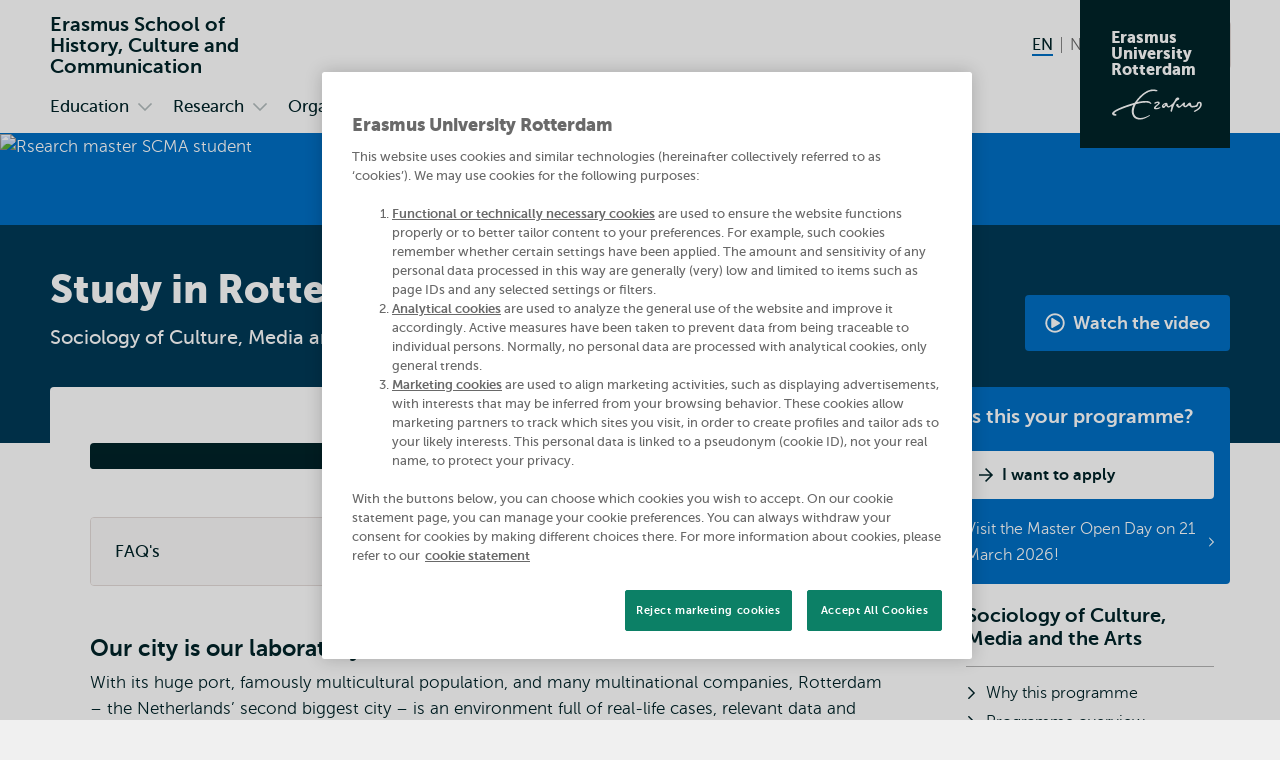

--- FILE ---
content_type: text/html; charset=UTF-8
request_url: https://www.eur.nl/en/eshcc/research-master/sociology-culture-media-and-arts/study-rotterdam
body_size: 26069
content:
<!DOCTYPE html><html lang="en" dir="ltr" prefix="og: https://ogp.me/ns#"><head><title>Study in Rotterdam | Erasmus School of History, Culture and Communication | Erasmus University Rotterdam</title><meta charset="utf-8" /><noscript><style>form.antibot > * { display: none !important; } form.antibot noscript { display: block !important; }</style></noscript><meta name="description" content="Get in-depth, internationally focused, social-scientific training and study key issues in media, arts and society." /><link rel="canonical" href="https://www.eur.nl/en/research-master/sociology-culture-media-and-arts/study-rotterdam" /><link rel="icon" sizes="16x16" href="/favicon-16x16.png" /><link rel="icon" sizes="32x32" href="/favicon-32x32.png" /><link rel="apple-touch-icon" sizes="180x180" href="/apple-touch-icon.png" /><meta property="og:title" content="Sociology of Culture, Media and the Arts" /><meta property="og:description" content="Get in-depth, internationally focused, social-scientific training and study key issues in media, arts and society." /><meta property="og:image" content="https://www.eur.nl/sites/corporate/files/styles/open_graph/public/2024-10/rmscma_def.jpg?h=e70e10e6&amp;itok=_u96tfjj" /><meta name="twitter:card" content="summary_large_image" /><meta name="twitter:description" content="Get in-depth, internationally focused, social-scientific training and study key issues in media, arts and society." /><meta name="twitter:title" content="Sociology of Culture, Media and the Arts" /><meta name="twitter:image" content="https://www.eur.nl/sites/corporate/files/styles/open_graph/public/2024-10/rmscma_def.jpg?h=e70e10e6&amp;itok=_u96tfjj" /><meta name="viewport" content="width=device-width, initial-scale=1" /><meta name="MobileOptimized" content="width" /><meta name="HandheldFriendly" content="true" /><script type="application/ld+json">{"@context": "https://schema.org","@graph": [{"@type": "Course","name": "Sociology of Culture, Media and the Arts","description": "Get in-depth, internationally focused, social-scientific training and study key issues in media, arts and society.","provider": {"@type": "CollegeOrUniversity","@id": "EUR","name": "Erasmus University Rotterdam","url": "https://www.eur.nl/en/eshcc"}}]
}</script><meta name="theme-color" content="#006EC3" /><meta name="robots" content="noindex, nofollow" /><link rel="preload" href="/themes/custom/corporate/dist/fonts/museosans-300-webfont.woff2" as="font" crossorigin="anonymous" type="font/woff2" /><link rel="preload" href="/themes/custom/corporate/dist/fonts/museosans-500-webfont.woff2" as="font" crossorigin="anonymous" type="font/woff2" /><link rel="preload" href="/themes/custom/corporate/dist/fonts/museosans-700-webfont.woff2" as="font" crossorigin="anonymous" type="font/woff2" /><link rel="preload" href="/themes/custom/corporate/dist/fonts/museosans-900-webfont.woff2" as="font" crossorigin="anonymous" type="font/woff2" /><link rel="preload" fetchpriority="high" href="/sites/corporate/files/styles/responsive_w550_r21_8/public/2024-10/rmscma_def.jpg.avif?h=e70e10e6&amp;itok=kIHT2waX" imagesrcset="/sites/corporate/files/styles/responsive_w2050_r21_8/public/2024-10/rmscma_def.jpg.avif?h=e70e10e6&amp;itok=3H58y_10 2050w, /sites/corporate/files/styles/responsive_w1650_r21_8/public/2024-10/rmscma_def.jpg.avif?h=e70e10e6&amp;itok=tTUOMJtW 1650w, /sites/corporate/files/styles/responsive_w1450_r21_8/public/2024-10/rmscma_def.jpg.avif?h=e70e10e6&amp;itok=5TF0X7o3 1450w, /sites/corporate/files/styles/responsive_w1250_r21_8/public/2024-10/rmscma_def.jpg.avif?h=e70e10e6&amp;itok=WRnjfA-y 1250w, /sites/corporate/files/styles/responsive_w950_r21_8/public/2024-10/rmscma_def.jpg.avif?h=e70e10e6&amp;itok=11V4NFzb 950w, /sites/corporate/files/styles/responsive_w750_r21_8/public/2024-10/rmscma_def.jpg.avif?h=e70e10e6&amp;itok=lCbe2x-F 750w, /sites/corporate/files/styles/responsive_w550_r21_8/public/2024-10/rmscma_def.jpg.avif?h=e70e10e6&amp;itok=kIHT2waX 550w" imagesizes="100vw" as="image" type="image/avif" /></head-placeholder><script type="application/json" data-drupal-selector="drupal-settings-json">{"path":{"baseUrl":"\/","pathPrefix":"en\/eshcc\/","currentPath":"view_mode_page\/extra_info_2\/node\/24448","currentPathIsAdmin":false,"isFront":false,"currentLanguage":"en"},"pluralDelimiter":"\u0003","suppressDeprecationErrors":true,"eur_datalayer":{"events":[{"selector":"a[class*=\u0022logo\u0022]","type":"Logo click"},{"selector":"a.site-name","type":"Site name click"},{"selector":".language-switch__link","type":"Language toggle"},{"selector":".spotlight__cta","type":"Spotlight CTA"},{"selector":".highlight__cta","type":"Highlight CTA"},{"selector":"a.button","type":"Button CTA"},{"selector":".page-navigation--item-link","type":"Page nav button"},{"selector":".navigation-foldout__link,.navigation-foldout__sublink","type":"Top menu"},{"selector":".navigation-sidebar__link","type":"Side menu"},{"selector":".navigation-sidebar__heading-link","type":"Side menu header"},{"selector":".navigation-footer__link","type":"Footer menu"},{"selector":".menu-overlay__open,.menu-overlay__close","type":"Toggle top menu"},{"selector":".navigation-sidebar__toggle","type":"Toggle side menu"},{"selector":".study-compare-cart__open,.js-popover__close","type":"Toggle Study compare card"},{"selector":".hs_apply_button,.hs_applybutton","type":"Apply button"},{"selector":".breadcrumb__link","type":"Breadcrumb click"},{"selector":".link-block__title-link","type":"Link block title"},{"selector":".link-block__link","type":"Link block item"},{"selector":".teaser__link","type":"Teaser link"},{"selector":".social-share__link","type":"Social share"},{"selector":".social__link","type":"Social follow"},{"selector":".autocomplete-result-list a","type":"Autosuggest"},{"selector":".download__link","type":"File download"},{"selector":".button--search","type":"Submit search"},{"selector":".facet__item label,div[class^=\u0022form-item-activity-goal-],div[class^=\u0022form-item-when-],div[class^=\u0022form-item-duration-],div[class^=\u0022form-item-where-],div[class^=\u0022form-item-group-size-],label[for^=\u0022edit-activity-goal-\u0022],label[for^=\u0022edit-when-\u0022],label[for^=\u0022edit-duration-\u0022],label[for^=\u0022edit-where-\u0022],label[for^=\u0022edit-group-size-\u0022]","type":"Facet click"},{"selector":"form[class=\u0022wizard-facets\u0022] button","type":"Facet wizard"},{"selector":"button[class*=\u0022submit\u0022]","type":"Submit button click"},{"selector":"label[for^=\u0022study-compare-toggle-\u0022]","type":"Study compare"},{"selector":".album__dialog-trigger","type":"Open Photo album"},{"selector":".js-filter-toggle","type":"Toggle facets"},{"selector":".js-dialog__close","type":"Close button"},{"selector":".pager__link","type":"Pagination click"},{"selector":".search-overlay__open","type":"Open search"},{"selector":".video__play-button","type":"Video play button"},{"selector":".accordion__title-toggle,.js-accordion-trigger","type":"Accordion"},{"selector":"button[class$=\u0022slider-prev\u0022]","type":"Slider Left"},{"selector":"button[class$=\u0022slider-next\u0022]","type":"Slider Right"},{"selector":"a[href^=\u0022mailto:\u0022]","type":"Mailto link"},{"selector":".section--text-media a,.section--text a","type":"Normal text link"},{"selector":"a","type":"Generic link"},{"selector":"button","type":"Generic button"}]},"eur_groups":{"ownerGroup":"6"},"eurPersonalisation":{"path":"\/en\/eshcc\/research-master\/sociology-culture-media-and-arts\/study-rotterdam","siteContext":60,"contentType":"study_programme","langCode":"en","settings":{"3244":{"parent":"0","threshold":"1","allowMultipleSubsegments":false,"urls":["*"],"siteContexts":[],"contentTypes":[],"langCodes":[],"utmParameters":{"utm_campaign":null,"utm_content":null,"utm_medium":null,"utm_source":null,"utm_term":null}},"3242":{"parent":"3241","threshold":"2","allowMultipleSubsegments":false,"urls":["\/bachelor\/*"],"siteContexts":[],"contentTypes":[],"langCodes":[],"utmParameters":{"utm_campaign":null,"utm_content":null,"utm_medium":null,"utm_source":null,"utm_term":null}},"3531":{"parent":"3529","threshold":"1","allowMultipleSubsegments":false,"urls":[""],"siteContexts":[],"contentTypes":[],"langCodes":[],"utmParameters":{"utm_campaign":"brochure","utm_content":"program_a","utm_medium":"referral","utm_source":"carta","utm_term":null}},"3530":{"parent":"3529","threshold":"1","allowMultipleSubsegments":false,"urls":[""],"siteContexts":[],"contentTypes":[],"langCodes":[],"utmParameters":{"utm_campaign":"brochure","utm_content":"program_b","utm_medium":"referral","utm_source":"carta","utm_term":null}},"3529":{"parent":"0","threshold":"1","allowMultipleSubsegments":false,"urls":["\/eebee\/*"],"siteContexts":[],"contentTypes":[],"langCodes":[],"utmParameters":{"utm_campaign":null,"utm_content":null,"utm_medium":null,"utm_source":null,"utm_term":null}},"3243":{"parent":"3241","threshold":"2","allowMultipleSubsegments":false,"urls":["\/master\/*"],"siteContexts":[],"contentTypes":[],"langCodes":[],"utmParameters":{"utm_campaign":null,"utm_content":null,"utm_medium":null,"utm_source":null,"utm_term":null}},"3241":{"parent":"0","threshold":"1","allowMultipleSubsegments":false,"urls":["\/education\/*","\/onderwijs\/*"],"siteContexts":[],"contentTypes":["study_programme"],"langCodes":[],"utmParameters":{"utm_campaign":null,"utm_content":null,"utm_medium":null,"utm_source":null,"utm_term":null}}},"overrides":[]},"fac":{"autocomplete_activities":{"id":"autocomplete_activities","jsonFilesPath":"\/sites\/corporate\/files\/fac-json\/autocomplete_activities\/en\/tJA_ou74VZj0S-CyZcLbg9ne1HWaiKEvpcLK-GlHRSI\/","inputSelectors":".form.autocomplete-activities input[type=search]","keyMinLength":3,"keyMaxLength":100,"breakpoint":0,"emptyResult":"","allResultsLink":false,"allResultsLinkThreshold":1,"highlightingEnabled":true,"resultLocation":""},"autocomplete_addressbook":{"id":"autocomplete_addressbook","jsonFilesPath":"\/sites\/corporate\/files\/fac-json\/autocomplete_addressbook\/en\/tJA_ou74VZj0S-CyZcLbg9ne1HWaiKEvpcLK-GlHRSI\/","inputSelectors":".form.autocomplete-address-book input[type=search]","keyMinLength":3,"keyMaxLength":100,"breakpoint":0,"emptyResult":"","allResultsLink":false,"allResultsLinkThreshold":1,"highlightingEnabled":true,"resultLocation":""},"autocomplete_bachelors":{"id":"autocomplete_bachelors","jsonFilesPath":"\/sites\/corporate\/files\/fac-json\/autocomplete_bachelors\/en\/tJA_ou74VZj0S-CyZcLbg9ne1HWaiKEvpcLK-GlHRSI\/","inputSelectors":".form.autocomplete-bachelors input[type=search]","keyMinLength":3,"keyMaxLength":100,"breakpoint":0,"emptyResult":"","allResultsLink":false,"allResultsLinkThreshold":1,"highlightingEnabled":true,"resultLocation":""},"autocomplete_courses":{"id":"autocomplete_courses","jsonFilesPath":"\/sites\/corporate\/files\/fac-json\/autocomplete_courses\/en\/tJA_ou74VZj0S-CyZcLbg9ne1HWaiKEvpcLK-GlHRSI\/","inputSelectors":".form.autocomplete-courses input[type=search]","keyMinLength":3,"keyMaxLength":100,"breakpoint":0,"emptyResult":"","allResultsLink":false,"allResultsLinkThreshold":1,"highlightingEnabled":true,"resultLocation":""},"autocomplete_events":{"id":"autocomplete_events","jsonFilesPath":"\/sites\/corporate\/files\/fac-json\/autocomplete_events\/en\/tJA_ou74VZj0S-CyZcLbg9ne1HWaiKEvpcLK-GlHRSI\/","inputSelectors":".form.autocomplete-events input[type=search]","keyMinLength":3,"keyMaxLength":100,"breakpoint":0,"emptyResult":"","allResultsLink":false,"allResultsLinkThreshold":1,"highlightingEnabled":true,"resultLocation":""},"autocomplete_events_archive":{"id":"autocomplete_events_archive","jsonFilesPath":"\/sites\/corporate\/files\/fac-json\/autocomplete_events_archive\/en\/tJA_ou74VZj0S-CyZcLbg9ne1HWaiKEvpcLK-GlHRSI\/","inputSelectors":".form.autocomplete-events-archive input[type=search]","keyMinLength":3,"keyMaxLength":100,"breakpoint":0,"emptyResult":"","allResultsLink":false,"allResultsLinkThreshold":1,"highlightingEnabled":true,"resultLocation":""},"autocomplete_masters":{"id":"autocomplete_masters","jsonFilesPath":"\/sites\/corporate\/files\/fac-json\/autocomplete_masters\/en\/tJA_ou74VZj0S-CyZcLbg9ne1HWaiKEvpcLK-GlHRSI\/","inputSelectors":".form.autocomplete-masters input[type=search]","keyMinLength":3,"keyMaxLength":100,"breakpoint":0,"emptyResult":"","allResultsLink":false,"allResultsLinkThreshold":1,"highlightingEnabled":true,"resultLocation":""},"autocomplete_minors":{"id":"autocomplete_minors","jsonFilesPath":"\/sites\/corporate\/files\/fac-json\/autocomplete_minors\/en\/tJA_ou74VZj0S-CyZcLbg9ne1HWaiKEvpcLK-GlHRSI\/","inputSelectors":".form.autocomplete-minors input[type=search]","keyMinLength":3,"keyMaxLength":100,"breakpoint":0,"emptyResult":"","allResultsLink":false,"allResultsLinkThreshold":1,"highlightingEnabled":true,"resultLocation":""},"autocomplete_myeur_notices":{"id":"autocomplete_myeur_notices","jsonFilesPath":"\/sites\/corporate\/files\/fac-json\/autocomplete_myeur_notices\/en\/tJA_ou74VZj0S-CyZcLbg9ne1HWaiKEvpcLK-GlHRSI\/","inputSelectors":".form.autocomplete-myeurnotices input[type=search]","keyMinLength":3,"keyMaxLength":100,"breakpoint":0,"emptyResult":"","allResultsLink":false,"allResultsLinkThreshold":1,"highlightingEnabled":true,"resultLocation":""},"autocomplete_news":{"id":"autocomplete_news","jsonFilesPath":"\/sites\/corporate\/files\/fac-json\/autocomplete_news\/en\/tJA_ou74VZj0S-CyZcLbg9ne1HWaiKEvpcLK-GlHRSI\/","inputSelectors":".form.autocomplete-news input[type=search]","keyMinLength":3,"keyMaxLength":100,"breakpoint":0,"emptyResult":"","allResultsLink":false,"allResultsLinkThreshold":1,"highlightingEnabled":true,"resultLocation":""},"autocomplete_researcher_profiles":{"id":"autocomplete_researcher_profiles","jsonFilesPath":"\/sites\/corporate\/files\/fac-json\/autocomplete_researcher_profiles\/en\/tJA_ou74VZj0S-CyZcLbg9ne1HWaiKEvpcLK-GlHRSI\/","inputSelectors":".form.autocomplete-researcher-profiles input[type=search]","keyMinLength":3,"keyMaxLength":100,"breakpoint":0,"emptyResult":"","allResultsLink":false,"allResultsLinkThreshold":1,"highlightingEnabled":true,"resultLocation":""},"autocomplete_research_programmes":{"id":"autocomplete_research_programmes","jsonFilesPath":"\/sites\/corporate\/files\/fac-json\/autocomplete_research_programmes\/en\/tJA_ou74VZj0S-CyZcLbg9ne1HWaiKEvpcLK-GlHRSI\/","inputSelectors":".form.autocomplete-research-programmes input[type=search]","keyMinLength":3,"keyMaxLength":100,"breakpoint":0,"emptyResult":"","allResultsLink":false,"allResultsLinkThreshold":1,"highlightingEnabled":true,"resultLocation":""},"autocomplete_research_projects":{"id":"autocomplete_research_projects","jsonFilesPath":"\/sites\/corporate\/files\/fac-json\/autocomplete_research_projects\/en\/tJA_ou74VZj0S-CyZcLbg9ne1HWaiKEvpcLK-GlHRSI\/","inputSelectors":".form.autocomplete-research-projects input[type=search]","keyMinLength":3,"keyMaxLength":100,"breakpoint":0,"emptyResult":"","allResultsLink":false,"allResultsLinkThreshold":1,"highlightingEnabled":true,"resultLocation":""},"autocomplete_services":{"id":"autocomplete_services","jsonFilesPath":"\/sites\/corporate\/files\/fac-json\/autocomplete_services\/en\/tJA_ou74VZj0S-CyZcLbg9ne1HWaiKEvpcLK-GlHRSI\/","inputSelectors":".form.autocomplete-services input[type=search]","keyMinLength":3,"keyMaxLength":100,"breakpoint":0,"emptyResult":"","allResultsLink":false,"allResultsLinkThreshold":1,"highlightingEnabled":true,"resultLocation":""},"autocomplete_services_rsp":{"id":"autocomplete_services_rsp","jsonFilesPath":"\/sites\/corporate\/files\/fac-json\/autocomplete_services_rsp\/en\/tJA_ou74VZj0S-CyZcLbg9ne1HWaiKEvpcLK-GlHRSI\/","inputSelectors":".form.autocomplete-services-rsp input[type=text]","keyMinLength":3,"keyMaxLength":100,"breakpoint":0,"emptyResult":"","allResultsLink":false,"allResultsLinkThreshold":0,"highlightingEnabled":true,"resultLocation":""},"autocomplete_space":{"id":"autocomplete_space","jsonFilesPath":"\/sites\/corporate\/files\/fac-json\/autocomplete_space\/en\/tJA_ou74VZj0S-CyZcLbg9ne1HWaiKEvpcLK-GlHRSI\/","inputSelectors":".form.autocomplete-space input[type=search]","keyMinLength":3,"keyMaxLength":100,"breakpoint":0,"emptyResult":"","allResultsLink":false,"allResultsLinkThreshold":1,"highlightingEnabled":true,"resultLocation":""},"autocomplete_study_programmes":{"id":"autocomplete_study_programmes","jsonFilesPath":"\/sites\/corporate\/files\/fac-json\/autocomplete_study_programmes\/en\/tJA_ou74VZj0S-CyZcLbg9ne1HWaiKEvpcLK-GlHRSI\/","inputSelectors":".form.autocomplete-study-programmes input[type=search]","keyMinLength":3,"keyMaxLength":100,"breakpoint":0,"emptyResult":"","allResultsLink":false,"allResultsLinkThreshold":1,"highlightingEnabled":true,"resultLocation":""},"autocomplete_teaching_sessions":{"id":"autocomplete_teaching_sessions","jsonFilesPath":"\/sites\/corporate\/files\/fac-json\/autocomplete_teaching_sessions\/en\/tJA_ou74VZj0S-CyZcLbg9ne1HWaiKEvpcLK-GlHRSI\/","inputSelectors":".form.autocomplete-teaching-sessions input[type=search]","keyMinLength":3,"keyMaxLength":100,"breakpoint":0,"emptyResult":"","allResultsLink":false,"allResultsLinkThreshold":1,"highlightingEnabled":true,"resultLocation":""},"autocomplete_vacancies":{"id":"autocomplete_vacancies","jsonFilesPath":"\/sites\/corporate\/files\/fac-json\/autocomplete_vacancies\/en\/tJA_ou74VZj0S-CyZcLbg9ne1HWaiKEvpcLK-GlHRSI\/","inputSelectors":".form.autocomplete-vacancies input[type=search]","keyMinLength":3,"keyMaxLength":100,"breakpoint":0,"emptyResult":"","allResultsLink":false,"allResultsLinkThreshold":1,"highlightingEnabled":true,"resultLocation":""},"autosuggest":{"id":"autosuggest","jsonFilesPath":"\/sites\/corporate\/files\/fac-json\/autosuggest\/en\/tJA_ou74VZj0S-CyZcLbg9ne1HWaiKEvpcLK-GlHRSI\/","inputSelectors":".form[data-autosuggest] input[type=search]","keyMinLength":3,"keyMaxLength":100,"breakpoint":0,"emptyResult":"","allResultsLink":false,"allResultsLinkThreshold":1,"highlightingEnabled":true,"resultLocation":""}},"gtm":{"tagIds":["GTM-TGXDGTQ"],"settings":{"data_layer":"dataLayer","include_classes":false,"allowlist_classes":"google\nnonGooglePixels\nnonGoogleScripts\nnonGoogleIframes","blocklist_classes":"customScripts\ncustomPixels","include_environment":false,"environment_id":"","environment_token":""}},"gtag":{"tagId":"","otherIds":[],"consentMode":false,"events":[],"additionalConfigInfo":[]},"taggersIO":{"script":"gjdvkyynl3","id":"TGXDGTQ"},"svg_sprite":"\/themes\/custom\/corporate\/dist\/images\/defs\/svg\/sprite.defs.svg?v=t98mw1","svg_sprite_tiles":"\/themes\/custom\/corporate\/dist\/images\/tiles\/defs\/svg\/sprite.defs.svg?v=t98mw1","ajaxTrustedUrl":{"\/en\/eshcc\/search":true},"trusted_domains":["eur.nl","*.eur.nl","erasmusacademie.nl","erasmuspaviljoen.nl","ihs.nl","iss.nl","mastercitydeveloper.nl","rsm.nl","risbo.nl"],"user":{"uid":0,"permissionsHash":"125d876157270da1f285f998a05f714232f987fbc5625f0360d0804abc966e5d"},"currentContextId":"60"}</script><script src="/sites/corporate/files/js/js_bCI2KNUiap1qbMTLFitqRQafiwqQuyKJcnZjKsBPJpE.js?scope=header&amp;delta=0&amp;language=en&amp;theme=corporate&amp;include=[base64]"></script><script src="/modules/custom/eur_custom/js/taggers.io.js?v=1.x" async></script></js-placeholder><link rel="stylesheet" media="all" href="/sites/corporate/files/css/css_Xz_AYwzu7vJdA3g2L70LXeCJyp6dgUhfWlK0tSrdOgk.css?delta=0&amp;language=en&amp;theme=corporate&amp;include=[base64]" /><link rel="stylesheet" media="all" href="/sites/corporate/files/css/css_rELx8aRc_paLHNPfqYDbdczU0zNUwpAw7SqKWzmHXs0.css?delta=1&amp;language=en&amp;theme=corporate&amp;include=[base64]" /></css-placeholder></head><body class="page--with-context palette-eshcc page__en page--node-type-study-programme"> <nav class="skip"><ul class="list list--reset list--no-margin-top"><li> <a href="#main-content" class="visually-hidden focusable button" > <svg class="button__icon" aria-hidden="true" focusable="false" xmlns="http://www.w3.org/2000/svg"> <use xlink:href="/themes/custom/corporate/dist/images/defs/svg/sprite.defs.svg?v=t98mw1#chevron" xmlns:xlink="http://www.w3.org/1999/xlink"></use></svg> <span class="button__text"> Skip to main content </span> </a></li><li> <a href="#searchButton" class="visually-hidden focusable button" > <svg class="button__icon" aria-hidden="true" focusable="false" xmlns="http://www.w3.org/2000/svg"> <use xlink:href="/themes/custom/corporate/dist/images/defs/svg/sprite.defs.svg?v=t98mw1#chevron" xmlns:xlink="http://www.w3.org/1999/xlink"></use></svg> <span class="button__text"> Skip to search </span> </a></li><li> <a href="#searchButton" class="visually-hidden focusable button" > <svg class="button__icon" aria-hidden="true" focusable="false" xmlns="http://www.w3.org/2000/svg"> <use xlink:href="/themes/custom/corporate/dist/images/defs/svg/sprite.defs.svg?v=t98mw1#chevron" xmlns:xlink="http://www.w3.org/1999/xlink"></use></svg> <span class="button__text"> Skip to subnavigation </span> </a></li></ul> </nav> <noscript><iframe src="https://data.eur.nl/gjdvkyynl3.html?tg=TGXDGTQ" height="0" width="0" class="hidden"></iframe></noscript><div class="dialog-off-canvas-main-canvas" data-off-canvas-main-canvas> <header class="header js-header"
><div class="header__mobile"><div class="l-site-name"> <a class="site-name site-name--context site-name--stacked" href="/en/eshcc" aria-label="Go to the Erasmus School of History, Culture and Communication homepage" rel="home"> <span class="site-name__part">Erasmus School of </span> <span class="site-name__part">History, Culture and </span> <span class="site-name__part">Communication</span> </a></div><div class="search-overlay js-popover"> <button class="js-popover__close overlay__close search-overlay__close button button--outlined button--with-icon button--hide-label"
> <svg class="button__icon" aria-hidden="true" focusable="false" xmlns="http://www.w3.org/2000/svg"> <use xlink:href="/themes/custom/corporate/dist/images/defs/svg/sprite.defs.svg?v=t98mw1#xmark-regular" xmlns:xlink="http://www.w3.org/1999/xlink"></use></svg> <span class="visually-hidden"> Close </span> </button> <button class="button search-overlay__open js-popover__open button--outlined button--with-icon button--hide-label"
> <svg class="button__icon" aria-hidden="true" focusable="false" xmlns="http://www.w3.org/2000/svg"> <use xlink:href="/themes/custom/corporate/dist/images/defs/svg/sprite.defs.svg?v=t98mw1#search" xmlns:xlink="http://www.w3.org/1999/xlink"></use></svg> <span class="visually-hidden"> Open search </span> </button><div class="popover--search-overlay search-overlay__popover popover" aria-label="" data-prevent-scroll="true" data-name="search" data-focus-trap=".header"><div class="popover__content"><div class="header__search-form" data-mobile="header-search-form"></div><div class="header__search-top-phrases" data-mobile="header-search-top-phrases"></div><div class="header__search-suggested-content" data-mobile="header-search-suggested-content"></div></div></div></div><div class="menu-overlay js-popover"> <button class="js-popover__close overlay__close menu-overlay__close button button--outlined button--with-icon button--hide-label"
> <svg class="button__icon" aria-hidden="true" focusable="false" xmlns="http://www.w3.org/2000/svg"> <use xlink:href="/themes/custom/corporate/dist/images/defs/svg/sprite.defs.svg?v=t98mw1#xmark-regular" xmlns:xlink="http://www.w3.org/1999/xlink"></use></svg> <span class="visually-hidden"> Close </span> </button> <button class="button menu-overlay__open js-popover__open button--outlined button--with-icon button--hide-label"
> <svg class="button__icon" aria-hidden="true" focusable="false" xmlns="http://www.w3.org/2000/svg"> <use xlink:href="/themes/custom/corporate/dist/images/defs/svg/sprite.defs.svg?v=t98mw1#bars-regular" xmlns:xlink="http://www.w3.org/1999/xlink"></use></svg> <span class="visually-hidden"> Open menu </span> </button><div class="popover--menu-overlay popover" aria-label="" data-prevent-scroll="true" data-focus-trap=".header"><div class="popover__content"><div class="header__main-menu" data-mobile="header-main-menu"></div><div class="popover__footer"><div class="l-logo"> <a href="/en/eshcc" rel="home" class="logo--variant-1 logo js-no-external-icon" aria-label="Erasmus logo, go to the Erasmus School of History, Culture and Communication homepage"
> <svg class="logo__image" aria-hidden="true" focusable="false" xmlns="http://www.w3.org/2000/svg"> <use xlink:href="/themes/custom/corporate/dist/images/defs/svg/sprite.defs.svg?v=t98mw1#logo" xmlns:xlink="http://www.w3.org/1999/xlink"></use></svg> </a></div><div class="header__language-switch" data-mobile="header-language-switch"></div></div></div></div></div></div><div class="header__desktop"><div class="header__region header__region--branding"><div class="header__region-inner"><div class="l-site-name"> <a class="site-name site-name--context site-name--stacked" href="/en/eshcc" aria-label="Go to the Erasmus School of History, Culture and Communication homepage" rel="home"> <span class="site-name__part">Erasmus School of </span> <span class="site-name__part">History, Culture and </span> <span class="site-name__part">Communication</span> </a></div><div class="l-language-switch"><div class="header__language-switch" data-desktop="header-language-switch"> <nav class="language-switch" id="language-switch" aria-labelledby="language-switch-label"
><h2 class="visually-hidden" id="language-switch-label" >Switch language to</h2><ul class="language-switch__list list"
><li class="language-switch__item list__item" > <span class="language-switch__link language-switch__link--active"> <span aria-hidden="true">EN</span> <span class="visually-hidden">English current language</span> </span></li><li class="language-switch__item list__item" > <a href="/eshcc/research-master/sociology-culture-media-and-arts/extra-info-2" class="language-switch__link" hreflang="nl"> <span aria-hidden="true">NL</span> <span class="visually-hidden">Nederlands</span> </a></li></ul></nav></div></div><div class="l-search search-overlay js-dialog"> <button class="button search-overlay__open js-dialog__open button--outlined button--with-icon"
> <svg class="button__icon" aria-hidden="true" focusable="false" xmlns="http://www.w3.org/2000/svg"> <use xlink:href="/themes/custom/corporate/dist/images/defs/svg/sprite.defs.svg?v=t98mw1#search" xmlns:xlink="http://www.w3.org/1999/xlink"></use></svg> <span class="button__text"> Search </span> </button> <dialog class="dialog dialog--full-page" aria-label="" data-prevent-scroll="true" data-name="search"> <button class="js-dialog__close button button--with-icon button--hide-label"
> <svg class="button__icon" aria-hidden="true" focusable="false" xmlns="http://www.w3.org/2000/svg"> <use xlink:href="/themes/custom/corporate/dist/images/defs/svg/sprite.defs.svg?v=t98mw1#xmark-regular" xmlns:xlink="http://www.w3.org/1999/xlink"></use></svg> <span class="visually-hidden"> Close </span> </button><div class="dialog__content"><div class="header__search-form" data-desktop="header-search-form"><div id="block-search-search-form"><form class="views-exposed-form views-exposed-form--with-search-input autocomplete-search-page form form--main form--search form--header" data-drupal-target-view="search_page-results" data-drupal-selector="views-exposed-form" data-autosuggest="true" action="/en/eshcc/search" method="get" id="views-exposed-form-search-page-results" accept-charset="UTF-8" novalidate><div class="form__inner"><div class="js-form-item form-item js-form-type-search form-item-s js-form-item-s form-no-label" id="edit-s-wrapper"> <label for="edit-s" class="visually-hidden"> Search </label> <input class="form-autocomplete form-text form-search" placeholder="What are you looking for?" data-drupal-selector="edit-s" type="search" id="edit-s" name="s" value="" size="30" maxlength="128" /></div><div data-drupal-selector="edit-actions" class="form-actions js-form-wrapper form-wrapper" id="edit-actions"> <button class="button--search button js-form-submit form-submit button--outlined button--with-icon" type="submit" id="edit-submit-search-page" value="Search" aria-label="Search"
> <svg class="button__icon" aria-hidden="true" focusable="false" xmlns="http://www.w3.org/2000/svg"> <use xlink:href="/themes/custom/corporate/dist/images/defs/svg/sprite.defs.svg?v=t98mw1#search" xmlns:xlink="http://www.w3.org/1999/xlink"></use></svg> <span class="button__text"> Search </span> </button></div></div></form></div></div><div class="header__search-top-phrases" data-desktop="header-search-top-phrases"> <nav aria-labelledby="navigation-top-phrases-heading" class="navigation-button"><h2 class="navigation-button__heading" id="navigation-top-phrases-heading"> Top search phrases</h2><ul class="navigation-button__list navigation-button__list--button nav-expand js-navigation"
><li class="navigation-button__item"
> <a href="/en/eshcc/bachelor-open-day" class="navigation-button__link button button--outlined" > <span class="button__text"> Bachelor Open Day </span> </a></li><li class="navigation-button__item"
> <a href="/en/eshcc/master-open-day" class="navigation-button__link button button--outlined" > <span class="button__text"> Master Open Day </span> </a></li></ul> </nav></div><div class="header__search-suggested-content" data-desktop="header-search-suggested-content"></div></div></dialog></div> <a class="l-site-name-logo site-name-logo js-no-external-icon" href="https://www.eur.nl" aria-label="Erasmus logo, go to homepage" rel="home"> <span class="site-name site-name--block"> <span class="site-name__line">Erasmus</span> <span class="site-name__line">University</span> <span class="site-name__line">Rotterdam</span> </span> <span class="logo logo--variant-2"> <svg class="logo__image" aria-label="Erasmus logo, go to homepage" focusable="false" xmlns="http://www.w3.org/2000/svg"> <use xlink:href="/themes/custom/corporate/dist/images/defs/svg/sprite.defs.svg?v=t96s82#logo" xmlns:xlink="http://www.w3.org/1999/xlink"></use></svg> </span></a></div></div><div class="header__region header__region--bottom"><div class="header__region-inner"><div class="l-navigation-primary"><div class="header__main-menu" data-desktop="header-main-menu"><nav aria-labelledby="navigation-main-heading" class="navigation-main"><h2 class="visually-hidden" id="navigation-main-heading"> Primary</h2><ul class="navigation-foldout__list navigation-foldout__list--Primary nav-expand navigation-foldout__list--with-columns js-navigation js-nav-accordion-content"
><li class="navigation-foldout__item navigation-foldout__item--with-sublist js-nav-item-with-sublist"
> <a href="/en/eshcc/education" class="navigation-foldout__link navigation-foldout__link--with-icon link--icon"
> <svg class="navigation-foldout__icon link__icon" aria-hidden="true" focusable="false" xmlns="http://www.w3.org/2000/svg"> <use xlink:href="/themes/custom/corporate/dist/images/defs/svg/sprite.defs.svg?v=t98mw1#chevron" xmlns:xlink="http://www.w3.org/1999/xlink"></use></svg> <span class="icon-link__text">Education</span> </a> <button data-toggle-open="Open submenu Education" data-toggle-open-mobile="Education" data-toggle-close="Close submenu Education" data-toggle-close-mobile="Back" class="navigation-foldout__toggle js-accordion-trigger button button--with-icon button--hide-label"
> <svg class="navigation-foldout__toggle-icon button__icon button__icon--mobile" aria-hidden="true" focusable="false" xmlns="http://www.w3.org/2000/svg"> <use xlink:href="/themes/custom/corporate/dist/images/defs/svg/sprite.defs.svg?v=t98mw1#arrow-right-regular" xmlns:xlink="http://www.w3.org/1999/xlink"></use></svg> <svg class="navigation-foldout__toggle-icon button__icon button__icon--desktop" aria-hidden="true" focusable="false" xmlns="http://www.w3.org/2000/svg"> <use xlink:href="/themes/custom/corporate/dist/images/defs/svg/sprite.defs.svg?v=t98mw1#chevron" xmlns:xlink="http://www.w3.org/1999/xlink"></use></svg> <span class="visually-hidden"> Open submenu Education </span> </button><ul class="navigation-foldout__sublist navigation-foldout__sublist--Primary nav-expand navigation-foldout__sublist--with-columns js-navigation js-nav-accordion-content"
><li class="navigation-foldout__subitem"
> <a href="/en/eshcc/education/find-your-study" class="navigation-foldout__sublink navigation-foldout__sublink--with-icon link--icon"
> <svg class="navigation-foldout__subicon link__icon" aria-hidden="true" focusable="false" xmlns="http://www.w3.org/2000/svg"> <use xlink:href="/themes/custom/corporate/dist/images/defs/svg/sprite.defs.svg?v=t98mw1#chevron" xmlns:xlink="http://www.w3.org/1999/xlink"></use></svg> <span class="icon-link__text">Find your study</span> </a></li><li class="navigation-foldout__subitem"
> <a href="/en/eshcc/education/bachelors" class="navigation-foldout__sublink navigation-foldout__sublink--with-icon link--icon"
> <svg class="navigation-foldout__subicon link__icon" aria-hidden="true" focusable="false" xmlns="http://www.w3.org/2000/svg"> <use xlink:href="/themes/custom/corporate/dist/images/defs/svg/sprite.defs.svg?v=t98mw1#chevron" xmlns:xlink="http://www.w3.org/1999/xlink"></use></svg> <span class="icon-link__text">Bachelors</span> </a></li><li class="navigation-foldout__subitem"
> <a href="/en/eshcc/education/pre-masters" class="navigation-foldout__sublink navigation-foldout__sublink--with-icon link--icon"
> <svg class="navigation-foldout__subicon link__icon" aria-hidden="true" focusable="false" xmlns="http://www.w3.org/2000/svg"> <use xlink:href="/themes/custom/corporate/dist/images/defs/svg/sprite.defs.svg?v=t98mw1#chevron" xmlns:xlink="http://www.w3.org/1999/xlink"></use></svg> <span class="icon-link__text">Pre-masters</span> </a></li><li class="navigation-foldout__subitem"
> <a href="/en/eshcc/education/masters" class="navigation-foldout__sublink navigation-foldout__sublink--with-icon link--icon"
> <svg class="navigation-foldout__subicon link__icon" aria-hidden="true" focusable="false" xmlns="http://www.w3.org/2000/svg"> <use xlink:href="/themes/custom/corporate/dist/images/defs/svg/sprite.defs.svg?v=t98mw1#chevron" xmlns:xlink="http://www.w3.org/1999/xlink"></use></svg> <span class="icon-link__text">Masters</span> </a></li><li class="navigation-foldout__subitem"
> <a href="/en/eshcc/education/exchange" class="navigation-foldout__sublink navigation-foldout__sublink--with-icon link--icon"
> <svg class="navigation-foldout__subicon link__icon" aria-hidden="true" focusable="false" xmlns="http://www.w3.org/2000/svg"> <use xlink:href="/themes/custom/corporate/dist/images/defs/svg/sprite.defs.svg?v=t98mw1#chevron" xmlns:xlink="http://www.w3.org/1999/xlink"></use></svg> <span class="icon-link__text">Exchange</span> </a></li><li class="navigation-foldout__subitem"
> <a href="https://www.eur.nl/en/education/minors" class="navigation-foldout__sublink navigation-foldout__sublink--with-icon link--icon"
> <svg class="navigation-foldout__subicon link__icon" aria-hidden="true" focusable="false" xmlns="http://www.w3.org/2000/svg"> <use xlink:href="/themes/custom/corporate/dist/images/defs/svg/sprite.defs.svg?v=t98mw1#chevron" xmlns:xlink="http://www.w3.org/1999/xlink"></use></svg> <span class="icon-link__text">Minors</span> </a></li><li class="navigation-foldout__subitem"
> <a href="/en/eshcc/education/electives" class="navigation-foldout__sublink navigation-foldout__sublink--with-icon link--icon"
> <svg class="navigation-foldout__subicon link__icon" aria-hidden="true" focusable="false" xmlns="http://www.w3.org/2000/svg"> <use xlink:href="/themes/custom/corporate/dist/images/defs/svg/sprite.defs.svg?v=t98mw1#chevron" xmlns:xlink="http://www.w3.org/1999/xlink"></use></svg> <span class="icon-link__text">Electives</span> </a></li><li class="navigation-foldout__subitem"
> <a href="/en/eshcc/education/mooc" class="navigation-foldout__sublink navigation-foldout__sublink--with-icon link--icon"
> <svg class="navigation-foldout__subicon link__icon" aria-hidden="true" focusable="false" xmlns="http://www.w3.org/2000/svg"> <use xlink:href="/themes/custom/corporate/dist/images/defs/svg/sprite.defs.svg?v=t98mw1#chevron" xmlns:xlink="http://www.w3.org/1999/xlink"></use></svg> <span class="icon-link__text">MOOC</span> </a></li><li class="navigation-foldout__subitem"
> <a href="/en/eshcc/education/practical-matters" class="navigation-foldout__sublink navigation-foldout__sublink--with-icon link--icon"
> <svg class="navigation-foldout__subicon link__icon" aria-hidden="true" focusable="false" xmlns="http://www.w3.org/2000/svg"> <use xlink:href="/themes/custom/corporate/dist/images/defs/svg/sprite.defs.svg?v=t98mw1#chevron" xmlns:xlink="http://www.w3.org/1999/xlink"></use></svg> <span class="icon-link__text">Practical matters</span> </a></li></ul></li><li class="navigation-foldout__item navigation-foldout__item--with-sublist js-nav-item-with-sublist"
> <a href="/en/eshcc/research" class="navigation-foldout__link navigation-foldout__link--with-icon link--icon"
> <svg class="navigation-foldout__icon link__icon" aria-hidden="true" focusable="false" xmlns="http://www.w3.org/2000/svg"> <use xlink:href="/themes/custom/corporate/dist/images/defs/svg/sprite.defs.svg?v=t98mw1#chevron" xmlns:xlink="http://www.w3.org/1999/xlink"></use></svg> <span class="icon-link__text">Research</span> </a> <button data-toggle-open="Open submenu Research" data-toggle-open-mobile="Research" data-toggle-close="Close submenu Research" data-toggle-close-mobile="Back" class="navigation-foldout__toggle js-accordion-trigger button button--with-icon button--hide-label"
> <svg class="navigation-foldout__toggle-icon button__icon button__icon--mobile" aria-hidden="true" focusable="false" xmlns="http://www.w3.org/2000/svg"> <use xlink:href="/themes/custom/corporate/dist/images/defs/svg/sprite.defs.svg?v=t98mw1#arrow-right-regular" xmlns:xlink="http://www.w3.org/1999/xlink"></use></svg> <svg class="navigation-foldout__toggle-icon button__icon button__icon--desktop" aria-hidden="true" focusable="false" xmlns="http://www.w3.org/2000/svg"> <use xlink:href="/themes/custom/corporate/dist/images/defs/svg/sprite.defs.svg?v=t98mw1#chevron" xmlns:xlink="http://www.w3.org/1999/xlink"></use></svg> <span class="visually-hidden"> Open submenu Research </span> </button><ul class="navigation-foldout__sublist navigation-foldout__sublist--Primary nav-expand js-navigation js-nav-accordion-content"
><li class="navigation-foldout__subitem"
> <a href="/en/eshcc/research" class="navigation-foldout__sublink navigation-foldout__sublink--with-icon link--icon"
> <svg class="navigation-foldout__subicon link__icon" aria-hidden="true" focusable="false" xmlns="http://www.w3.org/2000/svg"> <use xlink:href="/themes/custom/corporate/dist/images/defs/svg/sprite.defs.svg?v=t98mw1#chevron" xmlns:xlink="http://www.w3.org/1999/xlink"></use></svg> <span class="icon-link__text">ERMeCHS</span> </a></li></ul></li><li class="navigation-foldout__item navigation-foldout__item--with-sublist js-nav-item-with-sublist"
> <a href="/en/eshcc/organisation" class="navigation-foldout__link navigation-foldout__link--with-icon link--icon"
> <svg class="navigation-foldout__icon link__icon" aria-hidden="true" focusable="false" xmlns="http://www.w3.org/2000/svg"> <use xlink:href="/themes/custom/corporate/dist/images/defs/svg/sprite.defs.svg?v=t98mw1#chevron" xmlns:xlink="http://www.w3.org/1999/xlink"></use></svg> <span class="icon-link__text">Organisation</span> </a> <button data-toggle-open="Open submenu Organisation" data-toggle-open-mobile="Organisation" data-toggle-close="Close submenu Organisation" data-toggle-close-mobile="Back" class="navigation-foldout__toggle js-accordion-trigger button button--with-icon button--hide-label"
> <svg class="navigation-foldout__toggle-icon button__icon button__icon--mobile" aria-hidden="true" focusable="false" xmlns="http://www.w3.org/2000/svg"> <use xlink:href="/themes/custom/corporate/dist/images/defs/svg/sprite.defs.svg?v=t98mw1#arrow-right-regular" xmlns:xlink="http://www.w3.org/1999/xlink"></use></svg> <svg class="navigation-foldout__toggle-icon button__icon button__icon--desktop" aria-hidden="true" focusable="false" xmlns="http://www.w3.org/2000/svg"> <use xlink:href="/themes/custom/corporate/dist/images/defs/svg/sprite.defs.svg?v=t98mw1#chevron" xmlns:xlink="http://www.w3.org/1999/xlink"></use></svg> <span class="visually-hidden"> Open submenu Organisation </span> </button><ul class="navigation-foldout__sublist navigation-foldout__sublist--Primary nav-expand js-navigation js-nav-accordion-content"
><li class="navigation-foldout__subitem"
> <a href="/en/eshcc/organisation/about-school" class="navigation-foldout__sublink navigation-foldout__sublink--with-icon link--icon"
> <svg class="navigation-foldout__subicon link__icon" aria-hidden="true" focusable="false" xmlns="http://www.w3.org/2000/svg"> <use xlink:href="/themes/custom/corporate/dist/images/defs/svg/sprite.defs.svg?v=t98mw1#chevron" xmlns:xlink="http://www.w3.org/1999/xlink"></use></svg> <span class="icon-link__text">About the school</span> </a></li><li class="navigation-foldout__subitem"
> <a href="/en/eshcc/contact" class="navigation-foldout__sublink navigation-foldout__sublink--with-icon link--icon"
> <svg class="navigation-foldout__subicon link__icon" aria-hidden="true" focusable="false" xmlns="http://www.w3.org/2000/svg"> <use xlink:href="/themes/custom/corporate/dist/images/defs/svg/sprite.defs.svg?v=t98mw1#chevron" xmlns:xlink="http://www.w3.org/1999/xlink"></use></svg> <span class="icon-link__text">Contact with ESHCC</span> </a></li><li class="navigation-foldout__subitem"
> <a href="/en/eshcc/media/2024-12-organogram-eshcc0" class="navigation-foldout__sublink navigation-foldout__sublink--with-icon link--icon"
> <svg class="navigation-foldout__subicon link__icon" aria-hidden="true" focusable="false" xmlns="http://www.w3.org/2000/svg"> <use xlink:href="/themes/custom/corporate/dist/images/defs/svg/sprite.defs.svg?v=t98mw1#chevron" xmlns:xlink="http://www.w3.org/1999/xlink"></use></svg> <span class="icon-link__text">Organisation chart ESHCC</span> </a></li></ul></li><li class="navigation-foldout__item navigation-foldout__item--with-sublist js-nav-item-with-sublist"
> <a href="/en/eshcc/collaborate" class="navigation-foldout__link navigation-foldout__link--with-icon link--icon"
> <svg class="navigation-foldout__icon link__icon" aria-hidden="true" focusable="false" xmlns="http://www.w3.org/2000/svg"> <use xlink:href="/themes/custom/corporate/dist/images/defs/svg/sprite.defs.svg?v=t98mw1#chevron" xmlns:xlink="http://www.w3.org/1999/xlink"></use></svg> <span class="icon-link__text">Collaborate</span> </a> <button data-toggle-open="Open submenu Collaborate" data-toggle-open-mobile="Collaborate" data-toggle-close="Close submenu Collaborate" data-toggle-close-mobile="Back" class="navigation-foldout__toggle js-accordion-trigger button button--with-icon button--hide-label"
> <svg class="navigation-foldout__toggle-icon button__icon button__icon--mobile" aria-hidden="true" focusable="false" xmlns="http://www.w3.org/2000/svg"> <use xlink:href="/themes/custom/corporate/dist/images/defs/svg/sprite.defs.svg?v=t98mw1#arrow-right-regular" xmlns:xlink="http://www.w3.org/1999/xlink"></use></svg> <svg class="navigation-foldout__toggle-icon button__icon button__icon--desktop" aria-hidden="true" focusable="false" xmlns="http://www.w3.org/2000/svg"> <use xlink:href="/themes/custom/corporate/dist/images/defs/svg/sprite.defs.svg?v=t98mw1#chevron" xmlns:xlink="http://www.w3.org/1999/xlink"></use></svg> <span class="visually-hidden"> Open submenu Collaborate </span> </button><ul class="navigation-foldout__sublist navigation-foldout__sublist--Primary nav-expand js-navigation js-nav-accordion-content"
><li class="navigation-foldout__subitem"
> <a href="/en/eshcc/collaborate" class="navigation-foldout__sublink navigation-foldout__sublink--with-icon link--icon"
> <svg class="navigation-foldout__subicon link__icon" aria-hidden="true" focusable="false" xmlns="http://www.w3.org/2000/svg"> <use xlink:href="/themes/custom/corporate/dist/images/defs/svg/sprite.defs.svg?v=t98mw1#chevron" xmlns:xlink="http://www.w3.org/1999/xlink"></use></svg> <span class="icon-link__text">Collaborate</span> </a></li></ul></li><li class="navigation-foldout__item navigation-foldout__item--with-sublist js-nav-item-with-sublist"
> <a href="/en/eshcc/alumni" class="navigation-foldout__link navigation-foldout__link--with-icon link--icon"
> <svg class="navigation-foldout__icon link__icon" aria-hidden="true" focusable="false" xmlns="http://www.w3.org/2000/svg"> <use xlink:href="/themes/custom/corporate/dist/images/defs/svg/sprite.defs.svg?v=t98mw1#chevron" xmlns:xlink="http://www.w3.org/1999/xlink"></use></svg> <span class="icon-link__text">Alumni</span> </a> <button data-toggle-open="Open submenu Alumni" data-toggle-open-mobile="Alumni" data-toggle-close="Close submenu Alumni" data-toggle-close-mobile="Back" class="navigation-foldout__toggle js-accordion-trigger button button--with-icon button--hide-label"
> <svg class="navigation-foldout__toggle-icon button__icon button__icon--mobile" aria-hidden="true" focusable="false" xmlns="http://www.w3.org/2000/svg"> <use xlink:href="/themes/custom/corporate/dist/images/defs/svg/sprite.defs.svg?v=t98mw1#arrow-right-regular" xmlns:xlink="http://www.w3.org/1999/xlink"></use></svg> <svg class="navigation-foldout__toggle-icon button__icon button__icon--desktop" aria-hidden="true" focusable="false" xmlns="http://www.w3.org/2000/svg"> <use xlink:href="/themes/custom/corporate/dist/images/defs/svg/sprite.defs.svg?v=t98mw1#chevron" xmlns:xlink="http://www.w3.org/1999/xlink"></use></svg> <span class="visually-hidden"> Open submenu Alumni </span> </button><ul class="navigation-foldout__sublist navigation-foldout__sublist--Primary nav-expand js-navigation js-nav-accordion-content"
><li class="navigation-foldout__subitem"
> <a href="https://www.eur.nl/en/eshcc/alumni" class="navigation-foldout__sublink navigation-foldout__sublink--with-icon link--icon"
> <svg class="navigation-foldout__subicon link__icon" aria-hidden="true" focusable="false" xmlns="http://www.w3.org/2000/svg"> <use xlink:href="/themes/custom/corporate/dist/images/defs/svg/sprite.defs.svg?v=t98mw1#chevron" xmlns:xlink="http://www.w3.org/1999/xlink"></use></svg> <span class="icon-link__text">ESHCC alumni</span> </a></li></ul></li><li class="navigation-foldout__item navigation-foldout__item--with-sublist js-nav-item-with-sublist"
> <a href="/en/eshcc/campus" class="navigation-foldout__link navigation-foldout__link--with-icon link--icon"
> <svg class="navigation-foldout__icon link__icon" aria-hidden="true" focusable="false" xmlns="http://www.w3.org/2000/svg"> <use xlink:href="/themes/custom/corporate/dist/images/defs/svg/sprite.defs.svg?v=t98mw1#chevron" xmlns:xlink="http://www.w3.org/1999/xlink"></use></svg> <span class="icon-link__text">Campus</span> </a> <button data-toggle-open="Open submenu Campus" data-toggle-open-mobile="Campus" data-toggle-close="Close submenu Campus" data-toggle-close-mobile="Back" class="navigation-foldout__toggle js-accordion-trigger button button--with-icon button--hide-label"
> <svg class="navigation-foldout__toggle-icon button__icon button__icon--mobile" aria-hidden="true" focusable="false" xmlns="http://www.w3.org/2000/svg"> <use xlink:href="/themes/custom/corporate/dist/images/defs/svg/sprite.defs.svg?v=t98mw1#arrow-right-regular" xmlns:xlink="http://www.w3.org/1999/xlink"></use></svg> <svg class="navigation-foldout__toggle-icon button__icon button__icon--desktop" aria-hidden="true" focusable="false" xmlns="http://www.w3.org/2000/svg"> <use xlink:href="/themes/custom/corporate/dist/images/defs/svg/sprite.defs.svg?v=t98mw1#chevron" xmlns:xlink="http://www.w3.org/1999/xlink"></use></svg> <span class="visually-hidden"> Open submenu Campus </span> </button><ul class="navigation-foldout__sublist navigation-foldout__sublist--Primary nav-expand js-navigation js-nav-accordion-content"
><li class="navigation-foldout__subitem"
> <a href="/en/eshcc/campus/locations" class="navigation-foldout__sublink navigation-foldout__sublink--with-icon link--icon"
> <svg class="navigation-foldout__subicon link__icon" aria-hidden="true" focusable="false" xmlns="http://www.w3.org/2000/svg"> <use xlink:href="/themes/custom/corporate/dist/images/defs/svg/sprite.defs.svg?v=t98mw1#chevron" xmlns:xlink="http://www.w3.org/1999/xlink"></use></svg> <span class="icon-link__text">Locations</span> </a></li><li class="navigation-foldout__subitem"
> <a href="/en/eshcc/campus/accessibility" class="navigation-foldout__sublink navigation-foldout__sublink--with-icon link--icon"
> <svg class="navigation-foldout__subicon link__icon" aria-hidden="true" focusable="false" xmlns="http://www.w3.org/2000/svg"> <use xlink:href="/themes/custom/corporate/dist/images/defs/svg/sprite.defs.svg?v=t98mw1#chevron" xmlns:xlink="http://www.w3.org/1999/xlink"></use></svg> <span class="icon-link__text">Accessibility</span> </a></li><li class="navigation-foldout__subitem"
> <a href="/en/eshcc/campus/locations/spaces/erasmus-food-plaza" class="navigation-foldout__sublink navigation-foldout__sublink--with-icon link--icon"
> <svg class="navigation-foldout__subicon link__icon" aria-hidden="true" focusable="false" xmlns="http://www.w3.org/2000/svg"> <use xlink:href="/themes/custom/corporate/dist/images/defs/svg/sprite.defs.svg?v=t98mw1#chevron" xmlns:xlink="http://www.w3.org/1999/xlink"></use></svg> <span class="icon-link__text">Erasmus Food Plaza</span> </a></li><li class="navigation-foldout__subitem"
> <a href="/en/eshcc/campus/culture" class="navigation-foldout__sublink navigation-foldout__sublink--with-icon link--icon"
> <svg class="navigation-foldout__subicon link__icon" aria-hidden="true" focusable="false" xmlns="http://www.w3.org/2000/svg"> <use xlink:href="/themes/custom/corporate/dist/images/defs/svg/sprite.defs.svg?v=t98mw1#chevron" xmlns:xlink="http://www.w3.org/1999/xlink"></use></svg> <span class="icon-link__text">Culture</span> </a></li><li class="navigation-foldout__subitem"
> <a href="/en/eshcc/campus/sport" class="navigation-foldout__sublink navigation-foldout__sublink--with-icon link--icon"
> <svg class="navigation-foldout__subicon link__icon" aria-hidden="true" focusable="false" xmlns="http://www.w3.org/2000/svg"> <use xlink:href="/themes/custom/corporate/dist/images/defs/svg/sprite.defs.svg?v=t98mw1#chevron" xmlns:xlink="http://www.w3.org/1999/xlink"></use></svg> <span class="icon-link__text">Sport</span> </a></li><li class="navigation-foldout__subitem"
> <a href="/en/eshcc/campus/security-safety" class="navigation-foldout__sublink navigation-foldout__sublink--with-icon link--icon"
> <svg class="navigation-foldout__subicon link__icon" aria-hidden="true" focusable="false" xmlns="http://www.w3.org/2000/svg"> <use xlink:href="/themes/custom/corporate/dist/images/defs/svg/sprite.defs.svg?v=t98mw1#chevron" xmlns:xlink="http://www.w3.org/1999/xlink"></use></svg> <span class="icon-link__text">Security &amp; safety</span> </a></li></ul></li><li class="navigation-foldout__item navigation-foldout__item--with-sublist js-nav-item-with-sublist"
> <a href="/en/eshcc/contact" class="navigation-foldout__link navigation-foldout__link--with-icon link--icon"
> <svg class="navigation-foldout__icon link__icon" aria-hidden="true" focusable="false" xmlns="http://www.w3.org/2000/svg"> <use xlink:href="/themes/custom/corporate/dist/images/defs/svg/sprite.defs.svg?v=t98mw1#chevron" xmlns:xlink="http://www.w3.org/1999/xlink"></use></svg> <span class="icon-link__text">Contact</span> </a> <button data-toggle-open="Open submenu Contact" data-toggle-open-mobile="Contact" data-toggle-close="Close submenu Contact" data-toggle-close-mobile="Back" class="navigation-foldout__toggle js-accordion-trigger button button--with-icon button--hide-label"
> <svg class="navigation-foldout__toggle-icon button__icon button__icon--mobile" aria-hidden="true" focusable="false" xmlns="http://www.w3.org/2000/svg"> <use xlink:href="/themes/custom/corporate/dist/images/defs/svg/sprite.defs.svg?v=t98mw1#arrow-right-regular" xmlns:xlink="http://www.w3.org/1999/xlink"></use></svg> <svg class="navigation-foldout__toggle-icon button__icon button__icon--desktop" aria-hidden="true" focusable="false" xmlns="http://www.w3.org/2000/svg"> <use xlink:href="/themes/custom/corporate/dist/images/defs/svg/sprite.defs.svg?v=t98mw1#chevron" xmlns:xlink="http://www.w3.org/1999/xlink"></use></svg> <span class="visually-hidden"> Open submenu Contact </span> </button><ul class="navigation-foldout__sublist navigation-foldout__sublist--Primary nav-expand navigation-foldout__sublist--with-columns js-navigation js-nav-accordion-content"
><li class="navigation-foldout__subitem"
> <a href="/en/eshcc/contact/dean" class="navigation-foldout__sublink navigation-foldout__sublink--with-icon link--icon"
> <svg class="navigation-foldout__subicon link__icon" aria-hidden="true" focusable="false" xmlns="http://www.w3.org/2000/svg"> <use xlink:href="/themes/custom/corporate/dist/images/defs/svg/sprite.defs.svg?v=t98mw1#chevron" xmlns:xlink="http://www.w3.org/1999/xlink"></use></svg> <span class="icon-link__text">Dean</span> </a></li><li class="navigation-foldout__subitem"
> <a href="/en/eshcc/contact/education" class="navigation-foldout__sublink navigation-foldout__sublink--with-icon link--icon"
> <svg class="navigation-foldout__subicon link__icon" aria-hidden="true" focusable="false" xmlns="http://www.w3.org/2000/svg"> <use xlink:href="/themes/custom/corporate/dist/images/defs/svg/sprite.defs.svg?v=t98mw1#chevron" xmlns:xlink="http://www.w3.org/1999/xlink"></use></svg> <span class="icon-link__text">Education</span> </a></li><li class="navigation-foldout__subitem"
> <a href="/en/eshcc/contact/research" class="navigation-foldout__sublink navigation-foldout__sublink--with-icon link--icon"
> <svg class="navigation-foldout__subicon link__icon" aria-hidden="true" focusable="false" xmlns="http://www.w3.org/2000/svg"> <use xlink:href="/themes/custom/corporate/dist/images/defs/svg/sprite.defs.svg?v=t98mw1#chevron" xmlns:xlink="http://www.w3.org/1999/xlink"></use></svg> <span class="icon-link__text">Research</span> </a></li><li class="navigation-foldout__subitem"
> <a href="/en/eshcc/contact/operations" class="navigation-foldout__sublink navigation-foldout__sublink--with-icon link--icon"
> <svg class="navigation-foldout__subicon link__icon" aria-hidden="true" focusable="false" xmlns="http://www.w3.org/2000/svg"> <use xlink:href="/themes/custom/corporate/dist/images/defs/svg/sprite.defs.svg?v=t98mw1#chevron" xmlns:xlink="http://www.w3.org/1999/xlink"></use></svg> <span class="icon-link__text">Operations</span> </a></li><li class="navigation-foldout__subitem"
> <a href="/en/eshcc/contact/history-department" class="navigation-foldout__sublink navigation-foldout__sublink--with-icon link--icon"
> <svg class="navigation-foldout__subicon link__icon" aria-hidden="true" focusable="false" xmlns="http://www.w3.org/2000/svg"> <use xlink:href="/themes/custom/corporate/dist/images/defs/svg/sprite.defs.svg?v=t98mw1#chevron" xmlns:xlink="http://www.w3.org/1999/xlink"></use></svg> <span class="icon-link__text">History Department</span> </a></li><li class="navigation-foldout__subitem"
> <a href="/en/eshcc/contact/arts-culture-studies-department" class="navigation-foldout__sublink navigation-foldout__sublink--with-icon link--icon"
> <svg class="navigation-foldout__subicon link__icon" aria-hidden="true" focusable="false" xmlns="http://www.w3.org/2000/svg"> <use xlink:href="/themes/custom/corporate/dist/images/defs/svg/sprite.defs.svg?v=t98mw1#chevron" xmlns:xlink="http://www.w3.org/1999/xlink"></use></svg> <span class="icon-link__text">Arts &amp; Culture Studies Department</span> </a></li><li class="navigation-foldout__subitem"
> <a href="/en/eshcc/contact/media-communication-department" class="navigation-foldout__sublink navigation-foldout__sublink--with-icon link--icon"
> <svg class="navigation-foldout__subicon link__icon" aria-hidden="true" focusable="false" xmlns="http://www.w3.org/2000/svg"> <use xlink:href="/themes/custom/corporate/dist/images/defs/svg/sprite.defs.svg?v=t98mw1#chevron" xmlns:xlink="http://www.w3.org/1999/xlink"></use></svg> <span class="icon-link__text">Media &amp; Communication Department</span> </a></li><li class="navigation-foldout__subitem"
> <a href="/en/eshcc/contact/independent-bodies" class="navigation-foldout__sublink navigation-foldout__sublink--with-icon link--icon"
> <svg class="navigation-foldout__subicon link__icon" aria-hidden="true" focusable="false" xmlns="http://www.w3.org/2000/svg"> <use xlink:href="/themes/custom/corporate/dist/images/defs/svg/sprite.defs.svg?v=t98mw1#chevron" xmlns:xlink="http://www.w3.org/1999/xlink"></use></svg> <span class="icon-link__text">Independent bodies</span> </a></li></ul></li><li class="navigation-foldout__item"
> <a href="/en/eshcc/working" class="navigation-foldout__link navigation-foldout__link--with-icon link--icon"
> <svg class="navigation-foldout__icon link__icon" aria-hidden="true" focusable="false" xmlns="http://www.w3.org/2000/svg"> <use xlink:href="/themes/custom/corporate/dist/images/defs/svg/sprite.defs.svg?v=t98mw1#chevron" xmlns:xlink="http://www.w3.org/1999/xlink"></use></svg> <span class="icon-link__text">Working at</span> </a></li></ul> </nav></div></div></div></div></div></header><div class="l-site-content"> <a id="main-content" tabindex="-1"></a><div class="hero hero--with-image hero--with-cta"
><div class="hero__transparancy"><div class="hero__content hero__content--with-cta video video--with-placeholder js-dialog"
><div class="hero__titles"><h1 class="hero__title"> Study in Rotterdam</h1><div class="hero__subtitle">Sociology of Culture, Media and the Arts</div></div><div class="hero__cta"> <button class="button hero__button js-dialog__open button--large button--with-icon"
> <svg class="button__icon" aria-hidden="true" focusable="false" xmlns="http://www.w3.org/2000/svg"> <use xlink:href="/themes/custom/corporate/dist/images/defs/svg/sprite.defs.svg?v=t98mw1#play-circle-regular" xmlns:xlink="http://www.w3.org/1999/xlink"></use></svg> <span class="button__text"> Watch the video <span class="visually-hidden">Sociology of Culture, Media and the Arts by Alba</span> </span> </button></div> <dialog class="dialog dialog--16-9 dialog--without-title" aria-label="Study in Rotterdam" data-prevent-scroll="true" > <button class="js-dialog__close button button--with-icon button--hide-label"
> <svg class="button__icon" aria-hidden="true" focusable="false" xmlns="http://www.w3.org/2000/svg"> <use xlink:href="/themes/custom/corporate/dist/images/defs/svg/sprite.defs.svg?v=t98mw1#xmark-regular" xmlns:xlink="http://www.w3.org/1999/xlink"></use></svg> <span class="visually-hidden"> Close </span> </button><div class="dialog__content"> <hidden-iframe src="/en/eshcc/cookies/consent?url=https%3A//www.youtube.com/watch%3Fv%3DR80MeoZ2rxw&amp;token=3a9198298d2e118d027e0f2433549159a76f5f0c085909114ac5e5a88100afea&amp;gtmLoaded=0" data-src="https://www.youtube.com/embed/R80MeoZ2rxw?autoplay=1&amp;disablekb=1" class="optanon-category-C0004" title="YouTube video player" width="100%" height="100%" frameborder="0" webkitallowfullscreen allowfullscreen></hidden-iframe></div></dialog></div></div><div class="hero__media"> <img src="/sites/corporate/files/styles/responsive_w550_r21_8/public/2024-10/rmscma_def.jpg.avif?h=e70e10e6&amp;itok=kIHT2waX" alt="Rsearch master SCMA student" data-srcset="/sites/corporate/files/styles/responsive_w550_r21_8/public/2024-10/rmscma_def.jpg.avif?h=e70e10e6&amp;itok=kIHT2waX 550w,/sites/corporate/files/styles/responsive_w750_r21_8/public/2024-10/rmscma_def.jpg.avif?h=e70e10e6&amp;itok=lCbe2x-F 750w,/sites/corporate/files/styles/responsive_w950_r21_8/public/2024-10/rmscma_def.jpg.avif?h=e70e10e6&amp;itok=11V4NFzb 950w,/sites/corporate/files/styles/responsive_w1250_r21_8/public/2024-10/rmscma_def.jpg.avif?h=e70e10e6&amp;itok=WRnjfA-y 1250w,/sites/corporate/files/styles/responsive_w1450_r21_8/public/2024-10/rmscma_def.jpg.avif?h=e70e10e6&amp;itok=5TF0X7o3 1450w,/sites/corporate/files/styles/responsive_w1650_r21_8/public/2024-10/rmscma_def.jpg.avif?h=e70e10e6&amp;itok=tTUOMJtW 1650w,/sites/corporate/files/styles/responsive_w2050_r21_8/public/2024-10/rmscma_def.jpg.avif?h=e70e10e6&amp;itok=3H58y_10 2050w" width="550" height="210" data-ratio="21:8" data-cover="1" data-resize="2x"
/></div></div><div class="l-site-content__wrapper"><div class="l-main-content-wrapper"> <main class="l-main-content"><div class="l-content-top"></div><div class="l-content"><div data-drupal-messages-fallback class="hidden"></div><div id="block-openreadspeakerblock" class="readspeaker"><div class="open-readspeaker-ui"><div id="readspeaker_button" class="rs_skip rsbtn rs_preserve"> <a class="rsbtn_play open-readspeaker-button" title="Listen to this page using ReadSpeaker" accesskey="L" href="//app-eu.readspeaker.com/cgi-bin/rsent?customerid=8069&amp;lang=en_uk&amp;readclass=l-main-content&amp;url=https%3A%2F%2Fwww.eur.nl%2Fen%2Feshcc%2Fresearch-master%2Fsociology-culture-media-and-arts%2Fstudy-rotterdam"> <span class="rsbtn_left rsimg rspart"> <span class="rsbtn_text"></span> </span> </a></div></div></div><div class="node node--study-programme"
><div class="node__content"><div class="section section--video"
><div class="video video--with-placeholder"
><div class="video__still"> <img src="/sites/corporate/files/styles/responsive_w50_r16_9/public/2017-10/plisophy_0.png.avif?h=f765b7bb&amp;itok=kPdswYWR" alt="" data-srcset="/sites/corporate/files/styles/responsive_w150_r16_9/public/2017-10/plisophy_0.png.avif?h=f765b7bb&amp;itok=iLqCIlPr 150w,/sites/corporate/files/styles/responsive_w350_r16_9/public/2017-10/plisophy_0.png.avif?h=f765b7bb&amp;itok=U9qcEoN2 350w,/sites/corporate/files/styles/responsive_w550_r16_9/public/2017-10/plisophy_0.png.avif?h=f765b7bb&amp;itok=6VQf3qrz 550w,/sites/corporate/files/styles/responsive_w750_r16_9/public/2017-10/plisophy_0.png.avif?h=f765b7bb&amp;itok=TnO2tKF4 750w,/sites/corporate/files/styles/responsive_w950_r16_9/public/2017-10/plisophy_0.png.avif?h=f765b7bb&amp;itok=8yjHps3B 950w,/sites/corporate/files/styles/responsive_w1250_r16_9/public/2017-10/plisophy_0.png.avif?h=f765b7bb&amp;itok=RbLV4tLa 1250w,/sites/corporate/files/styles/responsive_w1450_r16_9/public/2017-10/plisophy_0.png.avif?h=f765b7bb&amp;itok=7cEUy37P 1450w,/sites/corporate/files/styles/responsive_w1650_r16_9/public/2017-10/plisophy_0.png.avif?h=f765b7bb&amp;itok=NW4GWr8A 1650w,/sites/corporate/files/styles/responsive_w2050_r16_9/public/2017-10/plisophy_0.png.avif?h=f765b7bb&amp;itok=SaFEWT2n 2050w" data-ratio="16:9" data-resize="2x"
/></div><div class="video__overlay video__overlay--with-label"
> <button class="video__play-button button button--naked button--with-icon button--hide-label" aria-label="Watch the video Rotterdam: Make it happen"
> <svg class="video__play-icon button__icon" aria-hidden="true" focusable="false" xmlns="http://www.w3.org/2000/svg"> <use xlink:href="/themes/custom/corporate/dist/images/defs/svg/sprite.defs.svg?v=t98mw1#play-circle-regular" xmlns:xlink="http://www.w3.org/1999/xlink"></use></svg> <span class="visually-hidden"> Rotterdam: Make it happen </span> </button><p class="video__title"> Rotterdam: Make it happen</p></div><div class="video__embed visually-hidden"> <hidden-iframe src="/en/eshcc/cookies/consent?url=https%3A//www.youtube.com/watch%3Fv%3Ddn18W8tBTyE&amp;token=b832d19b3f6d3a14e58c54edae4e9f7fc6773d0f70d1d2f0d95a4eed54c06d61&amp;gtmLoaded=0" data-src="https://www.youtube.com/embed/dn18W8tBTyE?autoplay=1&amp;disablekb=1" class="optanon-category-C0004" title="YouTube video player" width="100%" height="100%" frameborder="0" webkitallowfullscreen allowfullscreen></hidden-iframe></div></div></div><div class="rs-preserve section section--faqs"
><div class="accordion accordion--light accordion--faq's"
><h3 class="accordion__title"> <button id="faqs" class="accordion__title-toggle js-accordion-trigger" data-anchor="false" data-persistent="false" aria-controls="faqs-content" aria-expanded="true"> <span>FAQ&#039;s</span> <svg class="accordion__icon" aria-hidden="true" focusable="false" xmlns="http://www.w3.org/2000/svg"> <use xlink:href="/themes/custom/corporate/dist/images/defs/svg/sprite.defs.svg?v=t98mw1#chevron-accordion" xmlns:xlink="http://www.w3.org/1999/xlink"></use></svg> </button></h3><div id="faqs-content" class="js-accordion-content accordion__content" aria-labelledby="faqs"><div class="accordion accordion--light accordion--where-can-i-find-information-about-my-student-card?"
><h3 class="accordion__title"> <button id="where-can-i-find-information-about-my-student-card" class="accordion__title-toggle js-accordion-trigger" data-anchor="true" data-persistent="false" aria-controls="where-can-i-find-information-about-my-student-card-content" aria-expanded="true"> <span>Where can I find information about my student card?</span> <svg class="accordion__icon" aria-hidden="true" focusable="false" xmlns="http://www.w3.org/2000/svg"> <use xlink:href="/themes/custom/corporate/dist/images/defs/svg/sprite.defs.svg?v=t98mw1#chevron-accordion" xmlns:xlink="http://www.w3.org/1999/xlink"></use></svg> </button></h3><div id="where-can-i-find-information-about-my-student-card-content" class="js-accordion-content accordion__content" aria-labelledby="where-can-i-find-information-about-my-student-card"><div class="section section--text section--one-column"
> You need the card to participate in exams, and borrow books in the library. You will only receive it once you have finished your registration (e.g. payment of tuition fees) and if you have already filled out a Dutch address in Studielink. If you have not yet changed the address in your home country to your Dutch address, the faculty will let you know where you can pick up your student card.</div></div></div><div class="accordion accordion--light accordion--i-need-a-student-visa.-does-the-university-provide-help-getting-one?"
><h3 class="accordion__title"> <button id="i-need-a-student-visa-does-the-university-provide-help-getting-one" class="accordion__title-toggle js-accordion-trigger" data-anchor="true" data-persistent="false" aria-controls="i-need-a-student-visa-does-the-university-provide-help-getting-one-content" aria-expanded="true"> <span>I need a student visa. Does the university provide help getting one?</span> <svg class="accordion__icon" aria-hidden="true" focusable="false" xmlns="http://www.w3.org/2000/svg"> <use xlink:href="/themes/custom/corporate/dist/images/defs/svg/sprite.defs.svg?v=t98mw1#chevron-accordion" xmlns:xlink="http://www.w3.org/1999/xlink"></use></svg> </button></h3><div id="i-need-a-student-visa-does-the-university-provide-help-getting-one-content" class="js-accordion-content accordion__content" aria-labelledby="i-need-a-student-visa-does-the-university-provide-help-getting-one"><div class="section section--text section--one-column"
><p>Yes, we do. All students to whom this applies, will automatically receive further information from our International Officer.</p></div></div></div><div class="accordion accordion--light accordion--i-need-to-move-to-rotterdam,-where-can-i-find-information-about-housing?"
><h3 class="accordion__title"> <button id="i-need-to-move-to-rotterdam-where-can-i-find-information-about-housing" class="accordion__title-toggle js-accordion-trigger" data-anchor="true" data-persistent="false" aria-controls="i-need-to-move-to-rotterdam-where-can-i-find-information-about-housing-content" aria-expanded="true"> <span>I need to move to Rotterdam, where can I find information about housing?</span> <svg class="accordion__icon" aria-hidden="true" focusable="false" xmlns="http://www.w3.org/2000/svg"> <use xlink:href="/themes/custom/corporate/dist/images/defs/svg/sprite.defs.svg?v=t98mw1#chevron-accordion" xmlns:xlink="http://www.w3.org/1999/xlink"></use></svg> </button></h3><div id="i-need-to-move-to-rotterdam-where-can-i-find-information-about-housing-content" class="js-accordion-content accordion__content" aria-labelledby="i-need-to-move-to-rotterdam-where-can-i-find-information-about-housing"><div class="section section--text section--one-column"
><p>You can find out more about housing <a href="https://www.eur.nl/en/education/practical-matters/orientation-arrival/housing-international-students">on this page</a>. All international students who are invited to join the programme, will receive a detailed email from our International Officer with information about housing.</p></div></div></div><div class="accordion accordion--light accordion--when-do-i-need-to-arrive-in-rotterdam?"
><h3 class="accordion__title"> <button id="when-do-i-need-to-arrive-in-rotterdam" class="accordion__title-toggle js-accordion-trigger" data-anchor="true" data-persistent="false" aria-controls="when-do-i-need-to-arrive-in-rotterdam-content" aria-expanded="true"> <span>When do I need to arrive in Rotterdam?</span> <svg class="accordion__icon" aria-hidden="true" focusable="false" xmlns="http://www.w3.org/2000/svg"> <use xlink:href="/themes/custom/corporate/dist/images/defs/svg/sprite.defs.svg?v=t98mw1#chevron-accordion" xmlns:xlink="http://www.w3.org/1999/xlink"></use></svg> </button></h3><div id="when-do-i-need-to-arrive-in-rotterdam-content" class="js-accordion-content accordion__content" aria-labelledby="when-do-i-need-to-arrive-in-rotterdam"><div class="section section--text section--one-column"
><p>It is advisable to arrive in Rotterdam well in time for the first lectures. Introductions such as <a href="https://esn-rotterdam.nl/get-started/esn-introduction-days-signup/">ESN</a> and the <a href="https://www.eur.nl/en/education/study-rotterdam/eurekaweek">EUReka week</a> are planned for mid-August and are a nice way to get settled before classes start.</p></div></div></div></div></div></div><div class="section section--text section--one-column"
><h2>Our city is our laboratory</h2><p>With its huge port, famously multicultural population, and many multinational companies, Rotterdam – the Netherlands’ second biggest city – is an environment full of real-life cases, relevant data and research partners. Thanks to its international train station and local airport, Rotterdam is also an excellent base from which to explore Europe. English is an unofficial second language here and nearly everyone you meet is happy to speak English with you, even off-campus.</p><p>Our main campus is located in the east of Rotterdam, while the Erasmus Medical Centre and Erasmus University College are right in the city centre. You can count on safe and convenient metros, trams, buses, and trains to get around, but you’ll find that students most often make their way by bike.</p><h2>A city to discover</h2><p>Rotterdam is a young, dynamic metropolis which keeps developing rapidly. Sparkling skyscrapers, an impressive port, hip restaurants and food markets, renowned museums, special attractions and awesome festivals are the direct result of the can do mentality of the people of Rotterdam. Rotterdam is considered the most modern city of the Netherlands. Atypical in its own country, internationally renowned for its passion for innovation and its unpolished charms.</p><h2>Student life</h2><p>If you would like to, you could join student and study associations. Next to it being a lot of fun, the associations also help you with studying and you end up building a huge network! There's also a lot to experience on our campus: at the theatre at the Erasmus Paviljoen you will often find debates and concerts. Great relaxation next to the studying.</p><h2>Sport</h2><p>Rowing at Skadi, dancing at Erasmus Dance Society or playing soccer at Antibarbari: Erasmus Sports' associations make sure you'll stay in shape! In the new sportcentre on campus you can basically practice any sports you would like! Top athletes are also at the right address here. Erasmus Sports helps you with making a fitting study programme.</p><h2>Eurekaweek</h2><p>The&nbsp;<a href="https://www.eur.nl/over-de-eur/evenementen/eurekaweek">Eurekaweek</a>&nbsp;marks the start of your student time in Rotterdam. In four days you get to know the student life, and the university! You'll go to a party (or two) at one of the student associations, go on a City Tour and explore Rotterdam's culture. You will make most of your friends even before you start classes in September.</p><h2>Living</h2><p>You can find student accommodation throughout the whole city of Rotterdam. A lot of 'traditional' student accommodation is in the great neighbourhood, Kralingen, close to campus. Getting to the campus is really easy with the bike or tram. Finding housing in Rotterdam is not easy. But we will try to make the search as easy as possible for you by offering <a href="https://www.eur.nl/en/education/study-rotterdam/living-here/housing-international-students/rotterdam-neighbourhoods">multiple tips and tricks</a>.</p><p>Welcome to our tough, lively, diverse and ever-changing city.</p></div></div> <nav class="page-navigation page-navigation--col-2" aria-labelledby="navigation-study-programme"><h2 class="visually-hidden" id="navigation-study-programme"> Study programme page navigation</h2><ul class="list list--reset page-navigation--list"><li class="page-navigation--item page-navigation--item-prev"><div> <span class="page-navigation--item-link__prefix">previous page</span> <a href="/en/eshcc/research-master/sociology-culture-media-and-arts/fees-and-finances" class="page-navigation--item-link">Fees and Finances </a></div> <svg class="button__icon page-navigation--page-icon" aria-hidden="true" focusable="false" xmlns="http://www.w3.org/2000/svg"> <use xlink:href="/themes/custom/corporate/dist/images/defs/svg/sprite.defs.svg?v=t98mw1#arrow-right-regular" xmlns:xlink="http://www.w3.org/1999/xlink"></use></svg></li><li class="page-navigation--item page-navigation--item-next"><div> <span class="page-navigation--item-link__prefix">next page</span> <a href="/en/eshcc/research-master/sociology-culture-media-and-arts/contact" class="page-navigation--item-link">Contact</a></div> <svg class="button__icon page-navigation--page-icon" aria-hidden="true" focusable="false" xmlns="http://www.w3.org/2000/svg"> <use xlink:href="/themes/custom/corporate/dist/images/defs/svg/sprite.defs.svg?v=t98mw1#arrow-right-regular" xmlns:xlink="http://www.w3.org/1999/xlink"></use></svg></li></ul></nav></div></div> </main></div><div class="l-sidebar-first" id="sidebar-first"><div class="sidebar__content-desktop js-sidebar-desktop" data-desktop="sidebar"><div class="banner-list"><div class="cta-block cta-block--with-optional-cta"
><h2 class="cta-block__title">Is this your programme?</h2> <a href="/en/eshcc/research-master/sociology-culture-media-and-arts/application" class="button--margin-top cta-block_main-cta button button--contrast" > <svg class="button__icon" aria-hidden="true" focusable="false" xmlns="http://www.w3.org/2000/svg"> <use xlink:href="/themes/custom/corporate/dist/images/defs/svg/sprite.defs.svg?v=t98mw1#arrow-right-regular" xmlns:xlink="http://www.w3.org/1999/xlink"></use></svg> <span class="button__text"> I want to apply </span> </a><div class="cta-block__links"><ul class="link-block__list list list--reset"
><li class="cta-block__list-item list__item" > <a href="https://www.eur.nl/en/eshcc/master-open-day" class="cta-block__link list__link"
> <svg class="cta-block__icon list__icon" aria-hidden="true" focusable="false" xmlns="http://www.w3.org/2000/svg"> <use xlink:href="/themes/custom/corporate/dist/images/defs/svg/sprite.defs.svg?v=t98mw1#chevron" xmlns:xlink="http://www.w3.org/1999/xlink"></use></svg> Visit the Master Open Day on 21 March 2026! </a></li></ul></div></div> <nav aria-labelledby="navigation-sidebar-heading" class="navigation-sidebar"><h2 class="visually-hidden" id="navigation-sidebar-heading"> Subnavigation</h2><div class="navigation-sidebar__heading"><a href="/en/eshcc/research-master/sociology-culture-media-and-arts" class="navigation-sidebar__heading-link" aria-current="location">Sociology of Culture, Media and the Arts</a></div><ul class="navigation-sidebar__list"><li class="navigation-sidebar__wrapper-item"><ul class="navigation-sidebar__list"><li class="navigation-sidebar__item"><a href="/en/eshcc/research-master/sociology-culture-media-and-arts/why-this-programme" class="navigation-sidebar__link navigation-sidebar__link--with-icon link--icon"><svg class="navigation-sidebar__icon link__icon"><use xlink:href="/themes/custom/corporate/dist/images/defs/svg/sprite.defs.svg#chevron" /></svg><span class="navigation-sidebar__link-text">Why this programme</span></a></li><li class="navigation-sidebar__item"><a href="/en/eshcc/research-master/sociology-culture-media-and-arts/programme-overview" class="navigation-sidebar__link navigation-sidebar__link--with-icon link--icon"><svg class="navigation-sidebar__icon link__icon"><use xlink:href="/themes/custom/corporate/dist/images/defs/svg/sprite.defs.svg#chevron" /></svg><span class="navigation-sidebar__link-text">Programme overview</span></a></li><li class="navigation-sidebar__item"><a href="/en/eshcc/research-master/sociology-culture-media-and-arts/during-your-study" class="navigation-sidebar__link navigation-sidebar__link--with-icon link--icon"><svg class="navigation-sidebar__icon link__icon"><use xlink:href="/themes/custom/corporate/dist/images/defs/svg/sprite.defs.svg#chevron" /></svg><span class="navigation-sidebar__link-text">During your study</span></a></li><li class="navigation-sidebar__item"><a href="/en/eshcc/research-master/sociology-culture-media-and-arts/admission" class="navigation-sidebar__link navigation-sidebar__link--with-icon link--icon"><svg class="navigation-sidebar__icon link__icon"><use xlink:href="/themes/custom/corporate/dist/images/defs/svg/sprite.defs.svg#chevron" /></svg><span class="navigation-sidebar__link-text">Admission</span></a></li><li class="navigation-sidebar__item"><a href="/en/eshcc/research-master/sociology-culture-media-and-arts/application" class="navigation-sidebar__link navigation-sidebar__link--with-icon link--icon"><svg class="navigation-sidebar__icon link__icon"><use xlink:href="/themes/custom/corporate/dist/images/defs/svg/sprite.defs.svg#chevron" /></svg><span class="navigation-sidebar__link-text">Application</span></a></li><li class="navigation-sidebar__item"><a href="/en/eshcc/research-master/sociology-culture-media-and-arts/after-graduation" class="navigation-sidebar__link navigation-sidebar__link--with-icon link--icon"><svg class="navigation-sidebar__icon link__icon"><use xlink:href="/themes/custom/corporate/dist/images/defs/svg/sprite.defs.svg#chevron" /></svg><span class="navigation-sidebar__link-text">After graduation</span></a></li></ul></li><li class="navigation-sidebar__wrapper-item"><ul class="navigation-sidebar__list"><li class="navigation-sidebar__item"><a href="/en/eshcc/research-master/sociology-culture-media-and-arts/study-in-rotterdam" class="navigation-sidebar__link navigation-sidebar__link--with-icon link--icon"><svg class="navigation-sidebar__icon link__icon"><use xlink:href="/themes/custom/corporate/dist/images/defs/svg/sprite.defs.svg#chevron" /></svg><span class="navigation-sidebar__link-text">Study in Rotterdam</span></a></li><li class="navigation-sidebar__item"><a href="/en/eshcc/research-master/sociology-culture-media-and-arts/facts-figures" class="navigation-sidebar__link navigation-sidebar__link--with-icon link--icon"><svg class="navigation-sidebar__icon link__icon"><use xlink:href="/themes/custom/corporate/dist/images/defs/svg/sprite.defs.svg#chevron" /></svg><span class="navigation-sidebar__link-text">Facts & Figures</span></a></li><li class="navigation-sidebar__item"><a href="/en/eshcc/research-master/sociology-culture-media-and-arts/fees-and-finances" class="navigation-sidebar__link navigation-sidebar__link--with-icon link--icon"><svg class="navigation-sidebar__icon link__icon"><use xlink:href="/themes/custom/corporate/dist/images/defs/svg/sprite.defs.svg#chevron" /></svg><span class="navigation-sidebar__link-text">Fees and Finances</span></a></li><li class="navigation-sidebar__item"><a href="/en/eshcc/research-master/sociology-culture-media-and-arts/study-rotterdam" class="navigation-sidebar__link navigation-sidebar__link--with-icon link--icon navigation-sub__link--active"><svg class="navigation-sidebar__icon link__icon"><use xlink:href="/themes/custom/corporate/dist/images/defs/svg/sprite.defs.svg#chevron" /></svg><span class="navigation-sidebar__link-text">Study in Rotterdam</span></a></li></ul></li><li class="navigation-sidebar__wrapper-item"><ul class="navigation-sidebar__list"><li class="navigation-sidebar__item"><a href="/en/eshcc/research-master/sociology-culture-media-and-arts/contact" class="navigation-sidebar__link navigation-sidebar__link--with-icon link--icon"><svg class="navigation-sidebar__icon link__icon"><use xlink:href="/themes/custom/corporate/dist/images/defs/svg/sprite.defs.svg#chevron" /></svg><span class="navigation-sidebar__link-text">Contact</span></a></li><li class="navigation-sidebar__item"><a href="/en/eshcc/research-master/sociology-culture-media-and-arts/education-events" class="navigation-sidebar__link navigation-sidebar__link--with-icon link--icon"><svg class="navigation-sidebar__icon link__icon"><use xlink:href="/themes/custom/corporate/dist/images/defs/svg/sprite.defs.svg#chevron" /></svg><span class="navigation-sidebar__link-text">Education events</span></a></li><li class="navigation-sidebar__item"><a href="/en/eshcc/research-master/sociology-culture-media-and-arts/brochure" class="navigation-sidebar__link navigation-sidebar__link--with-icon link--icon"><svg class="navigation-sidebar__icon link__icon"><use xlink:href="/themes/custom/corporate/dist/images/defs/svg/sprite.defs.svg#chevron" /></svg><span class="navigation-sidebar__link-text">Brochure</span></a></li></ul></li></ul></nav><div class="js-form-item form-item js-form-type-checkbox form-item- js-form-item-" id="study-compare-toggle-24448-wrapper"> <input class="js-study-compare-toggle js-study-compare-toggle-24448 form-checkbox" data-study-id="24448" type="checkbox" id="study-compare-toggle-24448" value="1" /> <label for="study-compare-toggle-24448" class="option"> <svg class="checkbox__icon" aria-hidden="true" focusable="false" xmlns="http://www.w3.org/2000/svg"> <use xlink:href="/themes/custom/corporate/dist/images/defs/svg/sprite.defs.svg?v=t98mw1#check-square-solid" xmlns:xlink="http://www.w3.org/1999/xlink"></use></svg> Compare </label></div><div class="section section--banner banner"><div class="field field--name-field-banner field--type-entity-reference field--label-hidden"><div class="banner"
><div class="banner__content"><h3 class="banner__title">Need some help with finding your master?</h3> <a href="https://www.eur.nl/en/education/find-your-study/find-your-master" class="button--margin-top button button--outlined" > <svg class="button__icon" aria-hidden="true" focusable="false" xmlns="http://www.w3.org/2000/svg"> <use xlink:href="/themes/custom/corporate/dist/images/defs/svg/sprite.defs.svg?v=t98mw1#chevron" xmlns:xlink="http://www.w3.org/1999/xlink"></use></svg> <span class="button__text"> Check out our overview </span> </a></div></div></div></div><div class="section section--banner banner"><div class="field field--name-field-banner field--type-entity-reference field--label-hidden"><div class="banner"
><div class="banner__content"><h3 class="banner__title">Chat with a student</h3><p class="banner__subtitle">Ask our students about their studies, Rotterdam and student life.</p> <a href="/en/eshcc/chat" class="button--margin-top button button--outlined" > <svg class="button__icon" aria-hidden="true" focusable="false" xmlns="http://www.w3.org/2000/svg"> <use xlink:href="/themes/custom/corporate/dist/images/defs/svg/sprite.defs.svg?v=t98mw1#chevron" xmlns:xlink="http://www.w3.org/1999/xlink"></use></svg> <span class="button__text"> Start chatting! </span> </a></div></div></div></div></div></div><div class="sidebar-mobile__content js-sidebar-mobile js-dialog"> <button class="navigation-sidebar__toggle js-dialog__open button button--large button--with-icon"
> <svg class="button__icon" aria-hidden="true" focusable="false" xmlns="http://www.w3.org/2000/svg"> <use xlink:href="/themes/custom/corporate/dist/images/defs/svg/sprite.defs.svg?v=t98mw1#page-menu" xmlns:xlink="http://www.w3.org/1999/xlink"></use></svg> <span class="button__text"> <span class="visually-hidden">Open navigation for</span> Sociology of Culture, Media and the Arts </span> </button> <dialog class="dialog--with-nav-bar dialog dialog--full-page" aria-label="Navigation for Sociology of Culture, Media and the Arts" data-prevent-scroll="true" > <button class="js-dialog__close button button--with-icon button--hide-label"
> <svg class="button__icon" aria-hidden="true" focusable="false" xmlns="http://www.w3.org/2000/svg"> <use xlink:href="/themes/custom/corporate/dist/images/defs/svg/sprite.defs.svg?v=t98mw1#xmark-regular" xmlns:xlink="http://www.w3.org/1999/xlink"></use></svg> <span class="visually-hidden"> Close </span> </button><div class="dialog__content"><div class="sidebar__content-mobile js-sidebar-mobile-content" data-mobile="sidebar"></div></div></dialog></div></div></div><div class="cta-block cta-block--with-optional-cta cta-block--horizontal"
><div class="section__inner "><div class="cta-block__inner"><h2 class="cta-block__title">Is this your programme?</h2><div class="cta-block__links--grid"> <a href="/en/eshcc/research-master/sociology-culture-media-and-arts/application" class="cta-block__links-cta button button--huge" > <svg class="button__icon" aria-hidden="true" focusable="false" xmlns="http://www.w3.org/2000/svg"> <use xlink:href="/themes/custom/corporate/dist/images/defs/svg/sprite.defs.svg?v=t98mw1#arrow-right-regular" xmlns:xlink="http://www.w3.org/1999/xlink"></use></svg> <span class="button__text"> I want to apply </span> </a> <a href="https://www.eur.nl/en/eshcc/master-open-day" class="cta-block__links-cta button button--huge button--outlined" > <svg class="button__icon" aria-hidden="true" focusable="false" xmlns="http://www.w3.org/2000/svg"> <use xlink:href="/themes/custom/corporate/dist/images/defs/svg/sprite.defs.svg?v=t98mw1#chevron" xmlns:xlink="http://www.w3.org/1999/xlink"></use></svg> <span class="button__text"> Visit the Master Open Day on 21 March 2026! </span> </a></div></div></div></div></div><div class="study-compare-cart js-study-compare-cart js-popover" data-studies='{&quot;24217&quot;:{&quot;label&quot;:&quot;Algemene Cultuurwetenschappen&quot;,&quot;url&quot;:&quot;\/en\/eshcc\/bachelor\/algemene-cultuurwetenschappen&quot;,&quot;duration&quot;:&quot;3 years&quot;},&quot;24220&quot;:{&quot;label&quot;:&quot;Bestuurskunde&quot;,&quot;url&quot;:&quot;\/en\/eshcc\/bachelor\/bestuurskunde&quot;,&quot;duration&quot;:&quot;3 years&quot;},&quot;24223&quot;:{&quot;label&quot;:&quot;Bedrijfskunde&quot;,&quot;url&quot;:&quot;\/en\/eshcc\/bachelor\/bedrijfskunde&quot;,&quot;duration&quot;:&quot;3 years&quot;},&quot;24226&quot;:{&quot;label&quot;:&quot;Criminologie&quot;,&quot;url&quot;:&quot;\/eshcc\/bachelor\/criminologie&quot;,&quot;duration&quot;:&quot;3 years&quot;},&quot;24229&quot;:{&quot;label&quot;:&quot;Econometrie en Operationele Research&quot;,&quot;url&quot;:&quot;\/en\/eshcc\/bachelor\/econometrie-en-operationele-research&quot;,&quot;duration&quot;:&quot;3 years&quot;},&quot;24232&quot;:{&quot;label&quot;:&quot;Economie en Bedrijfseconomie&quot;,&quot;url&quot;:&quot;\/en\/eshcc\/bachelor\/economie-en-bedrijfseconomie&quot;,&quot;duration&quot;:&quot;3 years&quot;},&quot;24235&quot;:{&quot;label&quot;:&quot;Filosofie&quot;,&quot;url&quot;:&quot;\/en\/eshcc\/bachelor\/filosofie&quot;,&quot;duration&quot;:&quot;3 years&quot;},&quot;24238&quot;:{&quot;label&quot;:&quot;Fiscaal Recht&quot;,&quot;url&quot;:&quot;\/eshcc\/bachelor\/fiscaal-recht&quot;,&quot;duration&quot;:&quot;3 years&quot;},&quot;24241&quot;:{&quot;label&quot;:&quot;Fiscale Economie&quot;,&quot;url&quot;:&quot;\/en\/eshcc\/bachelor\/fiscale-economie&quot;,&quot;duration&quot;:&quot;3 years&quot;},&quot;24244&quot;:{&quot;label&quot;:&quot;Geneeskunde&quot;,&quot;url&quot;:&quot;\/en\/eshcc\/bachelor\/geneeskunde&quot;,&quot;duration&quot;:&quot;3 years&quot;},&quot;24250&quot;:{&quot;label&quot;:&quot;Gezondheidswetenschappen, Beleid &amp; Management Gezondheidszorg, BMG&quot;,&quot;url&quot;:&quot;\/en\/eshcc\/bachelor\/gezondheidswetenschappen-beleid-management-gezondheidszorg-bmg&quot;,&quot;duration&quot;:&quot;3 years&quot;},&quot;24252&quot;:{&quot;label&quot;:&quot;International Bachelor Communication and Media&quot;,&quot;url&quot;:&quot;\/en\/eshcc\/bachelor\/international-bachelor-communication-and-media&quot;,&quot;duration&quot;:&quot;3 years&quot;},&quot;24255&quot;:{&quot;label&quot;:&quot;International Bachelor Economics and Business Economics&quot;,&quot;url&quot;:&quot;\/en\/eshcc\/bachelor\/international-bachelor-economics-and-business-economics&quot;,&quot;duration&quot;:&quot;3 years&quot;},&quot;24258&quot;:{&quot;label&quot;:&quot;Bachelor International Business Administration&quot;,&quot;url&quot;:&quot;\/en\/eshcc\/bachelor\/bachelor-international-business-administration&quot;,&quot;duration&quot;:&quot;3 years&quot;},&quot;24261&quot;:{&quot;label&quot;:&quot;Dubbelstudie Economie en Recht&quot;,&quot;url&quot;:&quot;\/en\/eshcc\/bachelor\/dubbelstudie-economie-en-recht&quot;,&quot;duration&quot;:&quot;6 years&quot;},&quot;24264&quot;:{&quot;label&quot;:&quot;Rechtsgeleerdheid&quot;,&quot;url&quot;:&quot;\/eshcc\/bachelor\/rechtsgeleerdheid&quot;,&quot;duration&quot;:&quot;3 years&quot;},&quot;24267&quot;:{&quot;label&quot;:&quot;Psychologie&quot;,&quot;url&quot;:&quot;\/en\/eshcc\/bachelor\/psychologie&quot;,&quot;duration&quot;:&quot;3 years&quot;},&quot;24270&quot;:{&quot;label&quot;:&quot;Sociologie&quot;,&quot;url&quot;:&quot;\/en\/eshcc\/bachelor\/sociologie&quot;,&quot;duration&quot;:&quot;3 years&quot;},&quot;24273&quot;:{&quot;label&quot;:&quot;Ondernemingsrecht&quot;,&quot;url&quot;:&quot;\/en\/eshcc\/master\/ondernemingsrecht&quot;,&quot;duration&quot;:&quot;1 year&quot;},&quot;24276&quot;:{&quot;label&quot;:&quot;Master in Management&quot;,&quot;url&quot;:&quot;\/en\/eshcc\/master\/master-management&quot;,&quot;duration&quot;:&quot;12 months&quot;},&quot;24279&quot;:{&quot;label&quot;:&quot;Accounting &amp; Financial Management&quot;,&quot;url&quot;:&quot;\/en\/eshcc\/master\/accounting-financial-management&quot;,&quot;duration&quot;:&quot;1 year&quot;},&quot;24282&quot;:{&quot;label&quot;:&quot;Criminologie&quot;,&quot;url&quot;:&quot;\/eshcc\/master\/criminologie&quot;,&quot;duration&quot;:&quot;1 year&quot;},&quot;24285&quot;:{&quot;label&quot;:&quot;Econometrics and Management Science&quot;,&quot;url&quot;:&quot;\/en\/eshcc\/master\/econometrics-and-management-science&quot;,&quot;duration&quot;:&quot;1 year&quot;},&quot;24288&quot;:{&quot;label&quot;:&quot;Econometrics&quot;,&quot;url&quot;:&quot;\/en\/eshcc\/master\/econometrics&quot;,&quot;duration&quot;:&quot;1 year&quot;},&quot;24291&quot;:{&quot;label&quot;:&quot;Analytics and Operations Research In Logistics&quot;,&quot;url&quot;:&quot;\/en\/eshcc\/master\/analytics-and-operations-research-logistics&quot;,&quot;duration&quot;:&quot;1 year&quot;},&quot;24292&quot;:{&quot;label&quot;:&quot;Data Science for Econometrics&quot;,&quot;url&quot;:&quot;\/en\/eshcc\/master\/data-science-econometrics&quot;,&quot;duration&quot;:&quot;1 year&quot;},&quot;24295&quot;:{&quot;label&quot;:&quot;Economics and Business&quot;,&quot;url&quot;:&quot;\/en\/eshcc\/master\/economics-and-business&quot;,&quot;duration&quot;:&quot;1 year&quot;},&quot;24298&quot;:{&quot;label&quot;:&quot;Financial Economics&quot;,&quot;url&quot;:&quot;\/en\/eshcc\/master\/financial-economics&quot;,&quot;duration&quot;:&quot;1 year&quot;},&quot;24301&quot;:{&quot;label&quot;:&quot;Marketing&quot;,&quot;url&quot;:&quot;\/en\/eshcc\/master\/marketing&quot;,&quot;duration&quot;:&quot;1 year&quot;},&quot;24304&quot;:{&quot;label&quot;:&quot;Urban, Port and Transport Economics&quot;,&quot;url&quot;:&quot;\/en\/eshcc\/master\/urban-port-and-transport-economics&quot;,&quot;duration&quot;:&quot;1 year&quot;},&quot;24307&quot;:{&quot;label&quot;:&quot;Behavioural Economics&quot;,&quot;url&quot;:&quot;\/en\/eshcc\/master\/behavioural-economics&quot;,&quot;duration&quot;:&quot;1 year&quot;},&quot;24310&quot;:{&quot;label&quot;:&quot;Economics of Markets and Organisations&quot;,&quot;url&quot;:&quot;\/en\/eshcc\/master\/economics-markets-and-organisations&quot;,&quot;duration&quot;:&quot;1 year&quot;},&quot;24313&quot;:{&quot;label&quot;:&quot;Strategy Economics&quot;,&quot;url&quot;:&quot;\/en\/eshcc\/master\/strategy-economics&quot;,&quot;duration&quot;:&quot;1 year&quot;},&quot;24319&quot;:{&quot;label&quot;:&quot;International Economics&quot;,&quot;url&quot;:&quot;\/en\/eshcc\/master\/international-economics&quot;,&quot;duration&quot;:&quot;1 year&quot;},&quot;24322&quot;:{&quot;label&quot;:&quot;Policy Economics&quot;,&quot;url&quot;:&quot;\/en\/eshcc\/master\/policy-economics&quot;,&quot;duration&quot;:&quot;1 year&quot;},&quot;24325&quot;:{&quot;label&quot;:&quot;Financieel recht&quot;,&quot;url&quot;:&quot;\/en\/eshcc\/master\/financieel-recht&quot;,&quot;duration&quot;:&quot;1 year&quot;},&quot;24328&quot;:{&quot;label&quot;:&quot;Fiscaal Recht (Directe Belastingen)&quot;,&quot;url&quot;:&quot;\/en\/eshcc\/master\/fiscaal-recht-directe-belastingen&quot;,&quot;duration&quot;:&quot;1 year&quot;},&quot;24331&quot;:{&quot;label&quot;:&quot;Fiscale Economie (Directe Belastingen)&quot;,&quot;url&quot;:&quot;\/en\/eshcc\/master\/fiscale-economie-directe-belastingen&quot;,&quot;duration&quot;:&quot;1 year&quot;},&quot;24334&quot;:{&quot;label&quot;:&quot;Health Economics, Policy &amp; Law&quot;,&quot;url&quot;:&quot;\/en\/eshcc\/master\/health-economics-policy-law&quot;,&quot;duration&quot;:&quot;1 year&quot;},&quot;24337&quot;:{&quot;label&quot;:&quot;Health Economics&quot;,&quot;url&quot;:&quot;\/en\/eshcc\/master\/health-economics&quot;,&quot;duration&quot;:&quot;1 year&quot;},&quot;24340&quot;:{&quot;label&quot;:&quot;International Management \/ CEMS&quot;,&quot;url&quot;:&quot;\/en\/eshcc\/master\/international-management-cems&quot;,&quot;duration&quot;:&quot;18 months&quot;},&quot;24343&quot;:{&quot;label&quot;:&quot;Arts and Culture Studies&quot;,&quot;url&quot;:&quot;\/en\/eshcc\/master\/arts-and-culture-studies&quot;,&quot;duration&quot;:&quot;1 year&quot;},&quot;24349&quot;:{&quot;label&quot;:&quot;Cultural Economics and Entrepreneurship&quot;,&quot;url&quot;:&quot;\/en\/eshcc\/master\/cultural-economics-and-entrepreneurship&quot;,&quot;duration&quot;:&quot;1 year&quot;},&quot;24358&quot;:{&quot;label&quot;:&quot;Mediastudies&quot;,&quot;url&quot;:&quot;\/eshcc\/master\/mediastudies&quot;,&quot;duration&quot;:&quot;1 year&quot;},&quot;24361&quot;:{&quot;label&quot;:&quot;Media en Cultuur&quot;,&quot;url&quot;:&quot;\/eshcc\/master\/media-en-cultuur&quot;,&quot;duration&quot;:&quot;1 year&quot;},&quot;24367&quot;:{&quot;label&quot;:&quot;Work &amp; Organisational Psychology&quot;,&quot;url&quot;:&quot;\/en\/eshcc\/master\/work-organisational-psychology&quot;,&quot;duration&quot;:&quot;1 year&quot;},&quot;24370&quot;:{&quot;label&quot;:&quot;Brain and Cognition&quot;,&quot;url&quot;:&quot;\/en\/eshcc\/master\/brain-and-cognition&quot;,&quot;duration&quot;:&quot;1 year&quot;},&quot;24373&quot;:{&quot;label&quot;:&quot;Clinical Psychology&quot;,&quot;url&quot;:&quot;\/en\/eshcc\/master\/clinical-psychology&quot;,&quot;duration&quot;:&quot;1 year&quot;},&quot;24376&quot;:{&quot;label&quot;:&quot;Klinische Kinder- en Jeugdpsychologie&quot;,&quot;url&quot;:&quot;\/en\/eshcc\/master\/klinische-kinder-en-jeugdpsychologie&quot;,&quot;duration&quot;:&quot;1 year&quot;},&quot;24379&quot;:{&quot;label&quot;:&quot;Educational Psychology: Learning and Performance&quot;,&quot;url&quot;:&quot;\/en\/eshcc\/master\/educational-psychology-learning-and-performance&quot;,&quot;duration&quot;:&quot;1 year&quot;},&quot;24382&quot;:{&quot;label&quot;:&quot;Legal Theory&quot;,&quot;url&quot;:&quot;\/en\/eshcc\/master\/legal-theory&quot;,&quot;duration&quot;:&quot;1 year&quot;},&quot;24385&quot;:{&quot;label&quot;:&quot;Privaatrecht&quot;,&quot;url&quot;:&quot;\/en\/eshcc\/master\/privaatrecht&quot;,&quot;duration&quot;:&quot;1 year&quot;},&quot;24388&quot;:{&quot;label&quot;:&quot;Staats- en Bestuursrecht&quot;,&quot;url&quot;:&quot;\/en\/eshcc\/master\/staats-en-bestuursrecht&quot;,&quot;duration&quot;:&quot;1 year&quot;},&quot;24391&quot;:{&quot;label&quot;:&quot;Strafrecht&quot;,&quot;url&quot;:&quot;\/en\/eshcc\/master\/strafrecht&quot;,&quot;duration&quot;:&quot;1 year&quot;},&quot;24403&quot;:{&quot;label&quot;:&quot;Health Care Management (part-time)&quot;,&quot;url&quot;:&quot;\/en\/eshcc\/master\/health-care-management-part-time&quot;,&quot;duration&quot;:&quot;2 years&quot;},&quot;24406&quot;:{&quot;label&quot;:&quot;Business and Management&quot;,&quot;url&quot;:&quot;\/en\/eshcc\/research-master\/business-and-management&quot;,&quot;duration&quot;:&quot;2 years&quot;},&quot;24409&quot;:{&quot;label&quot;:&quot;Clinical Epidemiology&quot;,&quot;url&quot;:&quot;\/en\/eshcc\/research-master\/clinical-epidemiology&quot;,&quot;duration&quot;:&quot;2 years&quot;},&quot;24412&quot;:{&quot;label&quot;:&quot;Epidemiology&quot;,&quot;url&quot;:&quot;\/en\/eshcc\/research-master\/epidemiology&quot;,&quot;duration&quot;:&quot;2 years&quot;},&quot;24415&quot;:{&quot;label&quot;:&quot;Public Health&quot;,&quot;url&quot;:&quot;\/en\/eshcc\/research-master\/public-health&quot;,&quot;duration&quot;:&quot;2 years&quot;},&quot;24418&quot;:{&quot;label&quot;:&quot;Genetic Epidemiology&quot;,&quot;url&quot;:&quot;\/en\/eshcc\/research-master\/genetic-epidemiology&quot;,&quot;duration&quot;:&quot;2 years&quot;},&quot;24421&quot;:{&quot;label&quot;:&quot;Health Economics&quot;,&quot;url&quot;:&quot;\/en\/eshcc\/research-master\/health-economics&quot;,&quot;duration&quot;:&quot;2 years&quot;},&quot;24424&quot;:{&quot;label&quot;:&quot;Clinical Research&quot;,&quot;url&quot;:&quot;\/en\/eshcc\/research-master\/clinical-research&quot;,&quot;duration&quot;:&quot;2 years&quot;},&quot;24427&quot;:{&quot;label&quot;:&quot;Research Master in Philosophy and Economics&quot;,&quot;url&quot;:&quot;\/en\/eshcc\/research-master\/research-master-philosophy-and-economics&quot;,&quot;duration&quot;:&quot;2 years&quot;},&quot;24430&quot;:{&quot;label&quot;:&quot;Research Master in Economics&quot;,&quot;url&quot;:&quot;\/en\/eshcc\/research-master\/research-master-economics&quot;,&quot;duration&quot;:&quot;2 years&quot;},&quot;24439&quot;:{&quot;label&quot;:&quot;Molecular Medicine&quot;,&quot;url&quot;:&quot;\/en\/eshcc\/research-master\/molecular-medicine&quot;,&quot;duration&quot;:&quot;2 years&quot;},&quot;24442&quot;:{&quot;label&quot;:&quot;Neuroscience&quot;,&quot;url&quot;:&quot;\/en\/eshcc\/research-master\/neuroscience&quot;,&quot;duration&quot;:&quot;2 years&quot;},&quot;24448&quot;:{&quot;label&quot;:&quot;Sociology of Culture, Media and the Arts&quot;,&quot;url&quot;:&quot;\/en\/eshcc\/research-master\/sociology-culture-media-and-arts&quot;,&quot;duration&quot;:&quot;2 years&quot;},&quot;24451&quot;:{&quot;label&quot;:&quot;Bachelor in Philosophy of a Specific Discipline&quot;,&quot;url&quot;:&quot;\/en\/eshcc\/bachelor\/bachelor-philosophy-specific-discipline&quot;,&quot;duration&quot;:&quot;3 years&quot;},&quot;24454&quot;:{&quot;label&quot;:&quot;Supply Chain Management&quot;,&quot;url&quot;:&quot;\/en\/eshcc\/master\/supply-chain-management&quot;,&quot;duration&quot;:&quot;1 year&quot;},&quot;24457&quot;:{&quot;label&quot;:&quot;Finance and Investments&quot;,&quot;url&quot;:&quot;\/en\/eshcc\/master\/finance-and-investments&quot;,&quot;duration&quot;:&quot;1 year&quot;},&quot;24481&quot;:{&quot;label&quot;:&quot;International Full-time MBA&quot;,&quot;url&quot;:&quot;\/en\/eshcc\/post-master\/international-full-time-mba&quot;,&quot;duration&quot;:&quot;1 year&quot;},&quot;24484&quot;:{&quot;label&quot;:&quot;European Master in Law and Economics&quot;,&quot;url&quot;:&quot;\/en\/eshcc\/post-master\/european-master-law-and-economics&quot;,&quot;duration&quot;:&quot;1 year&quot;},&quot;24487&quot;:{&quot;label&quot;:&quot;Maritime Economics and Logistics&quot;,&quot;url&quot;:&quot;\/en\/eshcc\/post-master\/maritime-economics-and-logistics&quot;,&quot;duration&quot;:&quot;1 year&quot;},&quot;24493&quot;:{&quot;label&quot;:&quot;Epidemiology&quot;,&quot;url&quot;:&quot;\/en\/eshcc\/post-master\/epidemiology&quot;,&quot;duration&quot;:&quot;0 years&quot;},&quot;24496&quot;:{&quot;label&quot;:&quot;Clinical Epidemiology&quot;,&quot;url&quot;:&quot;\/en\/eshcc\/post-master\/clinical-epidemiology&quot;,&quot;duration&quot;:&quot;0 years&quot;},&quot;24499&quot;:{&quot;label&quot;:&quot;Genetic Epidemiology&quot;,&quot;url&quot;:&quot;\/en\/eshcc\/post-master\/genetic-epidemiology&quot;,&quot;duration&quot;:&quot;0 years&quot;},&quot;24502&quot;:{&quot;label&quot;:&quot;Pharmaco-epidemiology&quot;,&quot;url&quot;:&quot;\/en\/eshcc\/post-master\/pharmaco-epidemiology&quot;,&quot;duration&quot;:&quot;0 years&quot;},&quot;24505&quot;:{&quot;label&quot;:&quot;Public Health&quot;,&quot;url&quot;:&quot;\/en\/eshcc\/post-master\/public-health&quot;,&quot;duration&quot;:&quot;0 years&quot;},&quot;24511&quot;:{&quot;label&quot;:&quot;Accounting, Auditing and Control&quot;,&quot;url&quot;:&quot;\/en\/eshcc\/master\/accounting-auditing-and-control&quot;,&quot;duration&quot;:&quot;1 year&quot;},&quot;24520&quot;:{&quot;label&quot;:&quot;Aansprakelijkheid en Verzekering&quot;,&quot;url&quot;:&quot;\/en\/eshcc\/master\/aansprakelijkheid-en-verzekering&quot;,&quot;duration&quot;:&quot;1 year&quot;},&quot;24523&quot;:{&quot;label&quot;:&quot;Arbeidsrecht&quot;,&quot;url&quot;:&quot;\/eshcc\/master\/arbeidsrecht&quot;,&quot;duration&quot;:&quot;1 year&quot;},&quot;24526&quot;:{&quot;label&quot;:&quot;Recht van de Gezondheidszorg&quot;,&quot;url&quot;:&quot;\/en\/eshcc\/master\/recht-van-de-gezondheidszorg&quot;,&quot;duration&quot;:&quot;1 year&quot;},&quot;24529&quot;:{&quot;label&quot;:&quot;Dubbele master Toga aan de Maas&quot;,&quot;url&quot;:&quot;\/en\/eshcc\/master\/dubbele-master-toga-aan-de-maas&quot;,&quot;duration&quot;:&quot;18 months&quot;},&quot;24535&quot;:{&quot;label&quot;:&quot;Business Information Management&quot;,&quot;url&quot;:&quot;\/en\/eshcc\/master\/business-information-management&quot;,&quot;duration&quot;:&quot;1 year&quot;},&quot;24538&quot;:{&quot;label&quot;:&quot;Strategic Entrepreneurship&quot;,&quot;url&quot;:&quot;\/en\/eshcc\/master\/strategic-entrepreneurship&quot;,&quot;duration&quot;:&quot;1 year&quot;},&quot;24541&quot;:{&quot;label&quot;:&quot;Global Business &amp; Sustainability&quot;,&quot;url&quot;:&quot;\/en\/eshcc\/master\/global-business-sustainability&quot;,&quot;duration&quot;:&quot;1 year&quot;},&quot;24544&quot;:{&quot;label&quot;:&quot;People, Organisations &amp; Change&quot;,&quot;url&quot;:&quot;\/en\/eshcc\/master\/people-organisations-change&quot;,&quot;duration&quot;:&quot;1 year&quot;},&quot;24547&quot;:{&quot;label&quot;:&quot;Management of Innovation&quot;,&quot;url&quot;:&quot;\/en\/eshcc\/master\/management-innovation&quot;,&quot;duration&quot;:&quot;1 year&quot;},&quot;24550&quot;:{&quot;label&quot;:&quot;Marketing Management&quot;,&quot;url&quot;:&quot;\/en\/eshcc\/master\/marketing-management&quot;,&quot;duration&quot;:&quot;1 year&quot;},&quot;24556&quot;:{&quot;label&quot;:&quot;Strategic Management&quot;,&quot;url&quot;:&quot;\/en\/eshcc\/master\/strategic-management&quot;,&quot;duration&quot;:&quot;1 year&quot;},&quot;24559&quot;:{&quot;label&quot;:&quot;International Public Management and Public Policy&quot;,&quot;url&quot;:&quot;\/en\/eshcc\/master\/international-public-management-and-public-policy&quot;,&quot;duration&quot;:&quot;1 year&quot;},&quot;24562&quot;:{&quot;label&quot;:&quot;Geneeskunde&quot;,&quot;url&quot;:&quot;\/en\/eshcc\/master\/geneeskunde&quot;,&quot;duration&quot;:&quot;3 years&quot;},&quot;24565&quot;:{&quot;label&quot;:&quot;International Bachelor Econometrics and Operations Research&quot;,&quot;url&quot;:&quot;\/en\/eshcc\/bachelor\/international-bachelor-econometrics-and-operations-research&quot;,&quot;duration&quot;:&quot;3 years&quot;},&quot;24568&quot;:{&quot;label&quot;:&quot;Infection and Immunity&quot;,&quot;url&quot;:&quot;\/en\/eshcc\/research-master\/infection-and-immunity&quot;,&quot;duration&quot;:&quot;2 years&quot;},&quot;24571&quot;:{&quot;label&quot;:&quot;Corporate Communication&quot;,&quot;url&quot;:&quot;\/en\/eshcc\/post-master\/corporate-communication&quot;,&quot;duration&quot;:&quot;18 months&quot;},&quot;24574&quot;:{&quot;label&quot;:&quot;International Business Law&quot;,&quot;url&quot;:&quot;\/en\/eshcc\/master\/international-business-law&quot;,&quot;duration&quot;:&quot;1 year&quot;},&quot;24577&quot;:{&quot;label&quot;:&quot;Commercieel Privaatrecht&quot;,&quot;url&quot;:&quot;\/eshcc\/post-master\/commercieel-privaatrecht&quot;,&quot;duration&quot;:&quot;18 months&quot;},&quot;24580&quot;:{&quot;label&quot;:&quot;Maritime &amp; Transport Law&quot;,&quot;url&quot;:&quot;\/en\/eshcc\/master\/maritime-transport-law&quot;,&quot;duration&quot;:&quot;1 year&quot;},&quot;24583&quot;:{&quot;label&quot;:&quot;Commercial and Company Law&quot;,&quot;url&quot;:&quot;\/en\/eshcc\/master\/commercial-and-company-law&quot;,&quot;duration&quot;:&quot;1 year&quot;},&quot;24589&quot;:{&quot;label&quot;:&quot;Rechtsgeleerdheid (deeltijd)&quot;,&quot;url&quot;:&quot;\/eshcc\/bachelor\/rechtsgeleerdheid-deeltijd&quot;,&quot;duration&quot;:&quot;3 years&quot;},&quot;24601&quot;:{&quot;label&quot;:&quot;Arts and Culture Studies (deeltijd)&quot;,&quot;url&quot;:&quot;\/en\/eshcc\/master\/arts-and-culture-studies-deeltijd&quot;,&quot;duration&quot;:&quot;2 years&quot;},&quot;24610&quot;:{&quot;label&quot;:&quot;Media Studies (deeltijd)&quot;,&quot;url&quot;:&quot;\/eshcc\/master\/media-studies-deeltijd&quot;,&quot;duration&quot;:&quot;2 years&quot;},&quot;24628&quot;:{&quot;label&quot;:&quot;Nanobiology&quot;,&quot;url&quot;:&quot;\/en\/eshcc\/bachelor\/nanobiology&quot;,&quot;duration&quot;:&quot;3 years&quot;},&quot;24640&quot;:{&quot;label&quot;:&quot;Double bachelor BSc\u00b2 in Econometrics and Economics&quot;,&quot;url&quot;:&quot;\/en\/eshcc\/bachelor\/double-bachelor-bsc2-econometrics-and-economics&quot;,&quot;duration&quot;:&quot;4 years&quot;},&quot;24643&quot;:{&quot;label&quot;:&quot;Executive MBA&quot;,&quot;url&quot;:&quot;\/en\/eshcc\/post-master\/executive-mba&quot;,&quot;duration&quot;:&quot;18 months&quot;},&quot;24646&quot;:{&quot;label&quot;:&quot;Global Executive MBA&quot;,&quot;url&quot;:&quot;\/en\/eshcc\/post-master\/global-executive-mba&quot;,&quot;duration&quot;:&quot;21 months&quot;},&quot;24655&quot;:{&quot;label&quot;:&quot;Klinische Technologie&quot;,&quot;url&quot;:&quot;\/en\/eshcc\/bachelor\/klinische-technologie&quot;,&quot;duration&quot;:&quot;3 years&quot;},&quot;24658&quot;:{&quot;label&quot;:&quot;International Bachelor Arts and Culture Studies&quot;,&quot;url&quot;:&quot;\/en\/eshcc\/bachelor\/international-bachelor-arts-and-culture-studies&quot;,&quot;duration&quot;:&quot;3 years&quot;},&quot;24661&quot;:{&quot;label&quot;:&quot;International Bachelor History&quot;,&quot;url&quot;:&quot;\/en\/eshcc\/bachelor\/international-bachelor-history&quot;,&quot;duration&quot;:&quot;3 years&quot;},&quot;24664&quot;:{&quot;label&quot;:&quot;International Bachelor in Psychology&quot;,&quot;url&quot;:&quot;\/en\/eshcc\/bachelor\/international-bachelor-psychology&quot;,&quot;duration&quot;:&quot;3 years&quot;},&quot;24682&quot;:{&quot;label&quot;:&quot;Health Care Management&quot;,&quot;url&quot;:&quot;\/en\/eshcc\/master\/health-care-management&quot;,&quot;duration&quot;:&quot;1 year&quot;},&quot;24685&quot;:{&quot;label&quot;:&quot;Global History and International Relations&quot;,&quot;url&quot;:&quot;\/en\/eshcc\/master\/global-history-and-international-relations&quot;,&quot;duration&quot;:&quot;1 year&quot;},&quot;24703&quot;:{&quot;label&quot;:&quot;Quantitative Finance&quot;,&quot;url&quot;:&quot;\/en\/eshcc\/master\/quantitative-finance&quot;,&quot;duration&quot;:&quot;1 year&quot;},&quot;24706&quot;:{&quot;label&quot;:&quot;Media en Journalistiek&quot;,&quot;url&quot;:&quot;\/en\/eshcc\/master\/media-en-journalistiek&quot;,&quot;duration&quot;:&quot;1 year&quot;},&quot;24715&quot;:{&quot;label&quot;:&quot;International and European Union Law&quot;,&quot;url&quot;:&quot;\/en\/eshcc\/master\/international-and-european-union-law&quot;,&quot;duration&quot;:&quot;1 year&quot;},&quot;24724&quot;:{&quot;label&quot;:&quot;Governance of Migration and Diversity - Public Administration&quot;,&quot;url&quot;:&quot;\/en\/eshcc\/master\/governance-migration-and-diversity-public-administration&quot;,&quot;duration&quot;:&quot;1 year&quot;},&quot;24730&quot;:{&quot;label&quot;:&quot;Media Studies&quot;,&quot;url&quot;:&quot;\/en\/eshcc\/master\/media-studies&quot;,&quot;duration&quot;:&quot;1 year&quot;},&quot;24733&quot;:{&quot;label&quot;:&quot;Media, Digitalisation &amp; Society&quot;,&quot;url&quot;:&quot;\/en\/eshcc\/master\/media-digitalisation-society&quot;,&quot;duration&quot;:&quot;1 year&quot;},&quot;24736&quot;:{&quot;label&quot;:&quot;Media &amp; Business&quot;,&quot;url&quot;:&quot;\/en\/eshcc\/master\/media-business&quot;,&quot;duration&quot;:&quot;1 year&quot;},&quot;24739&quot;:{&quot;label&quot;:&quot;Nanobiology&quot;,&quot;url&quot;:&quot;\/en\/eshcc\/master\/nanobiology&quot;,&quot;duration&quot;:&quot;2 years&quot;},&quot;24742&quot;:{&quot;label&quot;:&quot;Philosophy&quot;,&quot;url&quot;:&quot;\/en\/eshcc\/master\/philosophy&quot;,&quot;duration&quot;:&quot;1 year&quot;},&quot;24757&quot;:{&quot;label&quot;:&quot;Governance of Migration and Diversity - Sociology&quot;,&quot;url&quot;:&quot;\/en\/eshcc\/master\/governance-migration-and-diversity-sociology&quot;,&quot;duration&quot;:&quot;1 year&quot;},&quot;24760&quot;:{&quot;label&quot;:&quot;Management of International Social Challenges&quot;,&quot;url&quot;:&quot;\/en\/eshcc\/bachelor\/management-international-social-challenges&quot;,&quot;duration&quot;:&quot;3 years&quot;},&quot;24766&quot;:{&quot;label&quot;:&quot;Arbeid, Organisatie en Beleid&quot;,&quot;url&quot;:&quot;\/en\/eshcc\/master\/arbeid-organisatie-en-beleid&quot;,&quot;duration&quot;:&quot;1 year&quot;},&quot;24769&quot;:{&quot;label&quot;:&quot;Grootstedelijke Vraagstukken en Beleid&quot;,&quot;url&quot;:&quot;\/en\/eshcc\/master\/grootstedelijke-vraagstukken-en-beleid&quot;,&quot;duration&quot;:&quot;1 year&quot;},&quot;24775&quot;:{&quot;label&quot;:&quot;European Master in Health Economics and Management&quot;,&quot;url&quot;:&quot;\/en\/eshcc\/master\/european-master-health-economics-and-management&quot;,&quot;duration&quot;:&quot;2 years&quot;},&quot;24778&quot;:{&quot;label&quot;:&quot;Fiscaal Recht (deeltijd)&quot;,&quot;url&quot;:&quot;\/eshcc\/bachelor\/fiscaal-recht-deeltijd&quot;,&quot;duration&quot;:&quot;3 years&quot;},&quot;24796&quot;:{&quot;label&quot;:&quot;Wijsgerige Antropologie (deeltijd)&quot;,&quot;url&quot;:&quot;\/eshcc\/master\/wijsgerige-antropologie-deeltijd&quot;,&quot;duration&quot;:&quot;2 years&quot;},&quot;24802&quot;:{&quot;label&quot;:&quot;Beleid en Politiek&quot;,&quot;url&quot;:&quot;\/en\/eshcc\/master\/beleid-en-politiek&quot;,&quot;duration&quot;:&quot;1 year&quot;},&quot;24805&quot;:{&quot;label&quot;:&quot;Governance en Management van Complexe Systemen&quot;,&quot;url&quot;:&quot;\/en\/eshcc\/master\/governance-en-management-van-complexe-systemen&quot;,&quot;duration&quot;:&quot;1 year&quot;},&quot;24808&quot;:{&quot;label&quot;:&quot;Management van HR en verandering&quot;,&quot;url&quot;:&quot;\/en\/eshcc\/master\/management-van-hr-en-verandering&quot;,&quot;duration&quot;:&quot;1 year&quot;},&quot;24811&quot;:{&quot;label&quot;:&quot;Publiek Management&quot;,&quot;url&quot;:&quot;\/en\/eshcc\/master\/publiek-management&quot;,&quot;duration&quot;:&quot;1 year&quot;},&quot;24820&quot;:{&quot;label&quot;:&quot;Master City Developer&quot;,&quot;url&quot;:&quot;\/eshcc\/post-master\/master-city-developer&quot;,&quot;duration&quot;:&quot;2 years&quot;},&quot;24823&quot;:{&quot;label&quot;:&quot;Development Studies&quot;,&quot;url&quot;:&quot;\/en\/eshcc\/master\/development-studies&quot;,&quot;duration&quot;:&quot;16 months&quot;},&quot;24844&quot;:{&quot;label&quot;:&quot;Mundus Master in Public Policy&quot;,&quot;url&quot;:&quot;\/en\/eshcc\/master\/mundus-master-public-policy&quot;,&quot;duration&quot;:&quot;2 years&quot;},&quot;24853&quot;:{&quot;label&quot;:&quot;Dubbelstudie Recht en Bedrijfskunde&quot;,&quot;url&quot;:&quot;\/eshcc\/bachelor\/dubbelstudie-recht-en-bedrijfskunde&quot;,&quot;duration&quot;:&quot;6 years&quot;},&quot;24856&quot;:{&quot;label&quot;:&quot;Media en Cultuur (deeltijd)&quot;,&quot;url&quot;:&quot;\/eshcc\/master\/media-en-cultuur-deeltijd&quot;,&quot;duration&quot;:&quot;2 years&quot;},&quot;24859&quot;:{&quot;label&quot;:&quot;Media &amp; Journalistiek (deeltijd)&quot;,&quot;url&quot;:&quot;\/eshcc\/master\/media-journalistiek-deeltijd&quot;,&quot;duration&quot;:&quot;2 years&quot;},&quot;24865&quot;:{&quot;label&quot;:&quot;Orthopedagogiek&quot;,&quot;url&quot;:&quot;\/en\/eshcc\/master\/orthopedagogiek&quot;,&quot;duration&quot;:&quot;1 year&quot;},&quot;24868&quot;:{&quot;label&quot;:&quot;Onderwijswetenschappen&quot;,&quot;url&quot;:&quot;\/en\/eshcc\/master\/onderwijswetenschappen&quot;,&quot;duration&quot;:&quot;1 year&quot;},&quot;24871&quot;:{&quot;label&quot;:&quot;Opvoedvraagstukken in een diverse samenleving&quot;,&quot;url&quot;:&quot;\/en\/eshcc\/master\/opvoedvraagstukken-een-diverse-samenleving&quot;,&quot;duration&quot;:&quot;1 year&quot;},&quot;24940&quot;:{&quot;label&quot;:&quot;Pedagogische Wetenschappen&quot;,&quot;url&quot;:&quot;\/en\/eshcc\/bachelor\/pedagogische-wetenschappen&quot;,&quot;duration&quot;:&quot;3 years&quot;},&quot;26995&quot;:{&quot;label&quot;:&quot;Dual Degree in Arts and Sciences&quot;,&quot;url&quot;:&quot;\/en\/eshcc\/bachelor\/dual-degree-arts-and-sciences&quot;,&quot;duration&quot;:&quot;5 years&quot;},&quot;27040&quot;:{&quot;label&quot;:&quot;Dubbele master Privaatrecht &amp; Aansprakelijkheid en Verzekering&quot;,&quot;url&quot;:&quot;\/eshcc\/master\/dubbele-master-privaatrecht-aansprakelijkheid-en-verzekering&quot;,&quot;duration&quot;:&quot;20 months&quot;},&quot;28534&quot;:{&quot;label&quot;:&quot;Business Administration&quot;,&quot;url&quot;:&quot;\/en\/eshcc\/master\/business-administration&quot;,&quot;duration&quot;:&quot;1 year&quot;},&quot;29746&quot;:{&quot;label&quot;:&quot;Data Science and Marketing Analytics&quot;,&quot;url&quot;:&quot;\/en\/eshcc\/master\/data-science-and-marketing-analytics&quot;,&quot;duration&quot;:&quot;1 year&quot;},&quot;30184&quot;:{&quot;label&quot;:&quot;Sociologie&quot;,&quot;url&quot;:&quot;\/en\/eshcc\/pre-master\/sociologie&quot;,&quot;duration&quot;:&quot;1 year&quot;},&quot;30220&quot;:{&quot;label&quot;:&quot;Pedagogische Wetenschappen&quot;,&quot;url&quot;:&quot;\/en\/eshcc\/pre-master\/pedagogische-wetenschappen&quot;,&quot;duration&quot;:&quot;1 year&quot;},&quot;30250&quot;:{&quot;label&quot;:&quot;Bestuurskunde&quot;,&quot;url&quot;:&quot;\/en\/eshcc\/pre-master\/bestuurskunde&quot;,&quot;duration&quot;:&quot;1 year&quot;},&quot;30997&quot;:{&quot;label&quot;:&quot;Gezondheidswetenschappen, BMG&quot;,&quot;url&quot;:&quot;\/eshcc\/pre-master\/gezondheidswetenschappen-bmg&quot;,&quot;duration&quot;:&quot;1 year&quot;},&quot;31444&quot;:{&quot;label&quot;:&quot;Rechtswetenschappelijk Onderzoek&quot;,&quot;url&quot;:&quot;\/eshcc\/research-master\/rechtswetenschappelijk-onderzoek&quot;,&quot;duration&quot;:&quot;2 years&quot;},&quot;31702&quot;:{&quot;label&quot;:&quot;History&quot;,&quot;url&quot;:&quot;\/en\/eshcc\/pre-master\/history&quot;,&quot;duration&quot;:&quot;12 months&quot;},&quot;31711&quot;:{&quot;label&quot;:&quot;Geschiedenis&quot;,&quot;url&quot;:&quot;\/en\/eshcc\/pre-master\/geschiedenis&quot;,&quot;duration&quot;:&quot;12 months&quot;},&quot;31779&quot;:{&quot;label&quot;:&quot;Arts, Culture &amp; Society&quot;,&quot;url&quot;:&quot;\/en\/eshcc\/pre-master\/arts-culture-society&quot;,&quot;duration&quot;:&quot;12 months&quot;},&quot;31782&quot;:{&quot;label&quot;:&quot;Cultural Economics and Entrepreneurship&quot;,&quot;url&quot;:&quot;\/en\/eshcc\/pre-master\/cultural-economics-and-entrepreneurship&quot;,&quot;duration&quot;:&quot;12 months&quot;},&quot;31785&quot;:{&quot;label&quot;:&quot;Media &amp; Journalistiek&quot;,&quot;url&quot;:&quot;\/eshcc\/pre-master\/media-journalistiek&quot;,&quot;duration&quot;:&quot;12 months&quot;},&quot;31788&quot;:{&quot;label&quot;:&quot;Media Studies&quot;,&quot;url&quot;:&quot;\/en\/eshcc\/pre-master\/media-studies&quot;,&quot;duration&quot;:&quot;12 months&quot;},&quot;33422&quot;:{&quot;label&quot;:&quot;Double bachelor in Economics and Philosophy of Economics&quot;,&quot;url&quot;:&quot;\/en\/eshcc\/bachelor\/double-bachelor-economics-and-philosophy-economics&quot;,&quot;duration&quot;:&quot;4 years&quot;},&quot;33452&quot;:{&quot;label&quot;:&quot;Double bachelor in Econometrics and Philosophy of Econometrics&quot;,&quot;url&quot;:&quot;\/en\/eshcc\/bachelor\/double-bachelor-econometrics-and-philosophy-econometrics&quot;,&quot;duration&quot;:&quot;4 years&quot;},&quot;35918&quot;:{&quot;label&quot;:&quot;Tourism, Culture and Society&quot;,&quot;url&quot;:&quot;\/en\/eshcc\/pre-master\/tourism-culture-and-society&quot;,&quot;duration&quot;:&quot;1 year&quot;},&quot;41005&quot;:{&quot;label&quot;:&quot;Arts, Culture and Society&quot;,&quot;url&quot;:&quot;\/en\/eshcc\/master\/arts-culture-and-society&quot;,&quot;duration&quot;:&quot;1 year&quot;},&quot;41020&quot;:{&quot;label&quot;:&quot;Global Markets, Local Creativities (GLOCAL)&quot;,&quot;url&quot;:&quot;\/en\/eshcc\/master\/global-markets-local-creativities-glocal&quot;,&quot;duration&quot;:&quot;2 years&quot;},&quot;41437&quot;:{&quot;label&quot;:&quot;Registeraccountant&quot;,&quot;url&quot;:&quot;\/eshcc\/post-master\/registeraccountant&quot;,&quot;duration&quot;:&quot;30 months&quot;},&quot;42066&quot;:{&quot;label&quot;:&quot;Dubbele master Arbeidsrecht en Ondernemingsrecht&quot;,&quot;url&quot;:&quot;\/eshcc\/master\/dubbele-master-arbeidsrecht-en-ondernemingsrecht&quot;,&quot;duration&quot;:&quot;18 months&quot;},&quot;42195&quot;:{&quot;label&quot;:&quot;Fiscaal Recht (Indirecte Belastingen)&quot;,&quot;url&quot;:&quot;\/en\/eshcc\/master\/fiscaal-recht-indirecte-belastingen&quot;,&quot;duration&quot;:&quot;1 year&quot;},&quot;42370&quot;:{&quot;label&quot;:&quot;Health Sciences&quot;,&quot;url&quot;:&quot;\/en\/eshcc\/research-master\/health-sciences-0&quot;,&quot;duration&quot;:&quot;2 years&quot;},&quot;43116&quot;:{&quot;label&quot;:&quot;Philosophy (part-time)&quot;,&quot;url&quot;:&quot;\/en\/eshcc\/master\/philosophy-part-time&quot;,&quot;duration&quot;:&quot;2 years&quot;},&quot;45797&quot;:{&quot;label&quot;:&quot;Urban Governance of Inclusive Sustainable Cities&quot;,&quot;url&quot;:&quot;\/en\/eshcc\/master\/urban-governance-inclusive-sustainable-cities&quot;,&quot;duration&quot;:&quot;1 year&quot;},&quot;46687&quot;:{&quot;label&quot;:&quot;International Arbitration&quot;,&quot;url&quot;:&quot;\/en\/eshcc\/master\/international-arbitration&quot;,&quot;duration&quot;:&quot;1 year&quot;},&quot;46926&quot;:{&quot;label&quot;:&quot;Social Inequalities and Change&quot;,&quot;url&quot;:&quot;\/en\/eshcc\/master\/social-inequalities-and-change&quot;,&quot;duration&quot;:&quot;1 year&quot;},&quot;46958&quot;:{&quot;label&quot;:&quot;Power, Publics and Engagement&quot;,&quot;url&quot;:&quot;\/en\/eshcc\/master\/power-publics-and-engagement&quot;,&quot;duration&quot;:&quot;1 year&quot;},&quot;46990&quot;:{&quot;label&quot;:&quot;Fiscale Economie (Indirecte Belastingen)&quot;,&quot;url&quot;:&quot;\/en\/eshcc\/master\/fiscale-economie-indirecte-belastingen&quot;,&quot;duration&quot;:&quot;1 year&quot;},&quot;48222&quot;:{&quot;label&quot;:&quot;International Master\u2019s in Advanced Research in Criminology (IMARC)&quot;,&quot;url&quot;:&quot;\/en\/eshcc\/master\/international-masters-advanced-research-criminology-imarc&quot;,&quot;duration&quot;:&quot;2 years&quot;},&quot;51508&quot;:{&quot;label&quot;:&quot;Media &amp; Creative Industries&quot;,&quot;url&quot;:&quot;\/en\/eshcc\/master\/media-creative-industries&quot;,&quot;duration&quot;:&quot;1 year&quot;},&quot;53369&quot;:{&quot;label&quot;:&quot;Master in Management (Parttime)&quot;,&quot;url&quot;:&quot;\/en\/eshcc\/master\/master-management-parttime&quot;,&quot;duration&quot;:&quot;24 months&quot;},&quot;53384&quot;:{&quot;label&quot;:&quot;Forensic and Legal Psychology&quot;,&quot;url&quot;:&quot;\/en\/eshcc\/master\/forensic-and-legal-psychology&quot;,&quot;duration&quot;:&quot;1 year&quot;},&quot;53431&quot;:{&quot;label&quot;:&quot;Psychology of the Digital Media&quot;,&quot;url&quot;:&quot;\/en\/eshcc\/master\/psychology-digital-media&quot;,&quot;duration&quot;:&quot;1 year&quot;},&quot;53577&quot;:{&quot;label&quot;:&quot;Health Psychology&quot;,&quot;url&quot;:&quot;\/en\/eshcc\/master\/health-psychology&quot;,&quot;duration&quot;:&quot;1 year&quot;},&quot;53960&quot;:{&quot;label&quot;:&quot;Urban Environment and Climate Change&quot;,&quot;url&quot;:&quot;\/en\/eshcc\/post-master\/urban-environment-and-climate-change&quot;,&quot;duration&quot;:&quot;12 months&quot;},&quot;54139&quot;:{&quot;label&quot;:&quot;Strategic Urban Planning &amp; Policies&quot;,&quot;url&quot;:&quot;\/en\/eshcc\/master\/strategic-urban-planning-policies&quot;,&quot;duration&quot;:&quot;12 months&quot;},&quot;54447&quot;:{&quot;label&quot;:&quot;Digitalisation in Work and Society&quot;,&quot;url&quot;:&quot;\/en\/eshcc\/master\/digitalisation-work-and-society&quot;,&quot;duration&quot;:&quot;1 year&quot;},&quot;55004&quot;:{&quot;label&quot;:&quot;Business Analytics &amp; Management&quot;,&quot;url&quot;:&quot;\/en\/eshcc\/master\/business-analytics-management&quot;,&quot;duration&quot;:&quot;1 year&quot;},&quot;56762&quot;:{&quot;label&quot;:&quot;Econometrics and Management Science&quot;,&quot;url&quot;:&quot;\/en\/eshcc\/pre-master\/econometrics-and-management-science&quot;,&quot;duration&quot;:&quot;1 year&quot;},&quot;57684&quot;:{&quot;label&quot;:&quot;Health Sciences&quot;,&quot;url&quot;:&quot;\/en\/eshcc\/research-master\/health-sciences&quot;,&quot;duration&quot;:&quot;2 years&quot;},&quot;58099&quot;:{&quot;label&quot;:&quot;Research Master Business Data Science&quot;,&quot;url&quot;:&quot;\/en\/eshcc\/research-master\/research-master-business-data-science&quot;,&quot;duration&quot;:&quot;2 years&quot;},&quot;58784&quot;:{&quot;label&quot;:&quot;Liberal Arts and Sciences&quot;,&quot;url&quot;:&quot;\/en\/eshcc\/bachelor\/liberal-arts-and-sciences&quot;,&quot;duration&quot;:&quot;3 years&quot;},&quot;61672&quot;:{&quot;label&quot;:&quot;Commercieel Privaatrecht&quot;,&quot;url&quot;:&quot;\/eshcc\/post-master\/commercieel-privaatrecht-0&quot;,&quot;duration&quot;:&quot;15 months&quot;},&quot;67026&quot;:{&quot;label&quot;:&quot;Climate-Resilient Cities&quot;,&quot;url&quot;:&quot;\/en\/eshcc\/master\/climate-resilient-cities&quot;,&quot;duration&quot;:&quot;18 months&quot;},&quot;68228&quot;:{&quot;label&quot;:&quot;Medical Business and Innovation&quot;,&quot;url&quot;:&quot;\/en\/eshcc\/master\/medical-business-and-innovation&quot;,&quot;duration&quot;:&quot;1 year&quot;},&quot;68818&quot;:{&quot;label&quot;:&quot;Genomics in Society&quot;,&quot;url&quot;:&quot;\/en\/eshcc\/research-master\/genomics-society&quot;,&quot;duration&quot;:&quot;24 months&quot;},&quot;69430&quot;:{&quot;label&quot;:&quot;Educatieve Master Primair Onderwijs&quot;,&quot;url&quot;:&quot;\/en\/eshcc\/master\/educatieve-master-primair-onderwijs&quot;,&quot;duration&quot;:&quot;2 years&quot;},&quot;69607&quot;:{&quot;label&quot;:&quot;Data Science, Business Analytics &amp; AI&quot;,&quot;url&quot;:&quot;\/eshcc\/post-master\/data-science-business-analytics-ai&quot;,&quot;duration&quot;:&quot;1 year&quot;},&quot;69779&quot;:{&quot;label&quot;:&quot;Economics of Sustainability&quot;,&quot;url&quot;:&quot;\/en\/eshcc\/master\/economics-sustainability&quot;,&quot;duration&quot;:&quot;1 year&quot;},&quot;70003&quot;:{&quot;label&quot;:&quot;Applied History&quot;,&quot;url&quot;:&quot;\/en\/eshcc\/master\/applied-history&quot;,&quot;duration&quot;:&quot;1 year&quot;},&quot;77555&quot;:{&quot;label&quot;:&quot;Urban Digital Transformation &amp; Innovation&quot;,&quot;url&quot;:&quot;\/en\/eshcc\/master\/urban-digital-transformation-innovation&quot;,&quot;duration&quot;:&quot;12 months&quot;},&quot;77558&quot;:{&quot;label&quot;:&quot;Urban Housing &amp; Land Justice&quot;,&quot;url&quot;:&quot;\/en\/eshcc\/master\/urban-housing-land-justice&quot;,&quot;duration&quot;:&quot;12 months&quot;},&quot;77900&quot;:{&quot;label&quot;:&quot;Public Governance, Management and Policy (online master)&quot;,&quot;url&quot;:&quot;\/en\/eshcc\/master\/public-governance-management-and-policy-online-master&quot;,&quot;duration&quot;:&quot;1 year&quot;},&quot;79322&quot;:{&quot;label&quot;:&quot;Societal Transitions&quot;,&quot;url&quot;:&quot;\/en\/eshcc\/master\/societal-transitions&quot;,&quot;duration&quot;:&quot;1 year&quot;},&quot;79430&quot;:{&quot;label&quot;:&quot;IT-Auditing &amp; Advisory&quot;,&quot;url&quot;:&quot;\/eshcc\/post-master\/it-auditing-advisory&quot;,&quot;duration&quot;:&quot;15 months&quot;},&quot;79619&quot;:{&quot;label&quot;:&quot;Law and Technology&quot;,&quot;url&quot;:&quot;\/en\/eshcc\/master\/law-and-technology&quot;,&quot;duration&quot;:&quot;1 year&quot;},&quot;81563&quot;:{&quot;label&quot;:&quot;Geschiedenis&quot;,&quot;url&quot;:&quot;\/eshcc\/bachelor\/geschiedenis&quot;,&quot;duration&quot;:&quot;3 years&quot;},&quot;81741&quot;:{&quot;label&quot;:&quot;Managing Art and Cultural Heritage in Global Markets (MAGMa)&quot;,&quot;url&quot;:&quot;\/en\/eshcc\/master\/managing-art-and-cultural-heritage-global-markets-magma&quot;,&quot;duration&quot;:&quot;2 years&quot;},&quot;82854&quot;:{&quot;label&quot;:&quot;Pre-Master Philosophy&quot;,&quot;url&quot;:&quot;\/en\/eshcc\/pre-master\/pre-master-philosophy&quot;,&quot;duration&quot;:&quot;1 year&quot;},&quot;85433&quot;:{&quot;label&quot;:&quot;Polarisatie, Democratie en Samenleving&quot;,&quot;url&quot;:&quot;\/en\/eshcc\/master\/polarisatie-democratie-en-samenleving&quot;,&quot;duration&quot;:&quot;1 year&quot;},&quot;87217&quot;:{&quot;label&quot;:&quot;Media &amp; Business&quot;,&quot;url&quot;:&quot;\/en\/eshcc\/pre-master\/media-business&quot;,&quot;duration&quot;:&quot;12 months&quot;},&quot;87218&quot;:{&quot;label&quot;:&quot;Media &amp; Creative Industries&quot;,&quot;url&quot;:&quot;\/en\/eshcc\/pre-master\/media-creative-industries&quot;,&quot;duration&quot;:&quot;12 months&quot;},&quot;87219&quot;:{&quot;label&quot;:&quot;Media, Culture &amp; Society&quot;,&quot;url&quot;:&quot;\/en\/eshcc\/pre-master\/media-culture-society&quot;,&quot;duration&quot;:&quot;12 months&quot;},&quot;87221&quot;:{&quot;label&quot;:&quot;Applied History&quot;,&quot;url&quot;:&quot;\/en\/eshcc\/pre-master\/applied-history&quot;,&quot;duration&quot;:&quot;12 months&quot;},&quot;87222&quot;:{&quot;label&quot;:&quot;Global History and International Relations&quot;,&quot;url&quot;:&quot;\/en\/eshcc\/pre-master\/global-history-and-international-relations&quot;,&quot;duration&quot;:&quot;12 months&quot;},&quot;87724&quot;:{&quot;label&quot;:&quot;Redesigning the Post-Industrial City&quot;,&quot;url&quot;:&quot;\/en\/eshcc\/master\/redesigning-post-industrial-city&quot;,&quot;duration&quot;:&quot;2 years&quot;},&quot;91282&quot;:{&quot;label&quot;:&quot;Algemene Cultuurwetenschappen&quot;,&quot;url&quot;:&quot;\/en\/eshcc\/bachelor\/algemene-cultuurwetenschappen-0&quot;,&quot;duration&quot;:&quot; years&quot;},&quot;91779&quot;:{&quot;label&quot;:&quot;Economie &amp; Samenleving&quot;,&quot;url&quot;:&quot;\/en\/eshcc\/bachelor\/economie-samenleving&quot;,&quot;duration&quot;:&quot; years&quot;},&quot;93706&quot;:{&quot;label&quot;:&quot;Online MSc Sustainability Management&quot;,&quot;url&quot;:&quot;\/en\/eshcc\/master\/online-msc-sustainability-management&quot;,&quot;duration&quot;:&quot; months&quot;},&quot;94517&quot;:{&quot;label&quot;:&quot;Online MSc Marketing and Data Intelligence&quot;,&quot;url&quot;:&quot;\/en\/eshcc\/master\/online-msc-marketing-and-data-intelligence&quot;,&quot;duration&quot;:&quot; months&quot;},&quot;95786&quot;:{&quot;label&quot;:&quot;Technical Medicine&quot;,&quot;url&quot;:&quot;\/en\/eshcc\/master\/technical-medicine&quot;,&quot;duration&quot;:&quot; years&quot;},&quot;97239&quot;:{&quot;label&quot;:&quot;Societies in Crisis: Humanitarian Action and Policy Responses&quot;,&quot;url&quot;:&quot;\/en\/eshcc\/master\/societies-crisis-humanitarian-action-and-policy-responses&quot;,&quot;duration&quot;:&quot; years&quot;},&quot;98018&quot;:{&quot;label&quot;:&quot;Urban Socio-Spatial Transformations&quot;,&quot;url&quot;:&quot;\/en\/eshcc\/post-master\/urban-socio-spatial-transformations&quot;,&quot;duration&quot;:&quot; months&quot;},&quot;98375&quot;:{&quot;label&quot;:&quot;Health Sciences&quot;,&quot;url&quot;:&quot;\/en\/eshcc\/post-master\/health-sciences&quot;,&quot;duration&quot;:&quot;2 years&quot;}}' data-title="Compare @count study programme" data-title-plural="Compare @count study programmes"> <button class="study-compare-cart__open js-study-compare-cart-open js-popover__open button button--large button--dark button--with-icon"
> <svg class="button__icon" aria-hidden="true" focusable="false" xmlns="http://www.w3.org/2000/svg"> <use xlink:href="/themes/custom/corporate/dist/images/defs/svg/sprite.defs.svg?v=t98mw1#chevron-up-regular" xmlns:xlink="http://www.w3.org/1999/xlink"></use></svg> <span class="button__text"> Compare @count study programme </span> </button><div class="study-compare-cart__popover js-study-compare-cart-popover popover" aria-label="Compare @count study programme" data-focus-trap=".study-compare-cart__popover"> <button class="js-popover__close button button--with-icon button--hide-label"
> <svg class="button__icon" aria-hidden="true" focusable="false" xmlns="http://www.w3.org/2000/svg"> <use xlink:href="/themes/custom/corporate/dist/images/defs/svg/sprite.defs.svg?v=t98mw1#xmark-regular" xmlns:xlink="http://www.w3.org/1999/xlink"></use></svg> <span class="visually-hidden"> Close </span> </button><h2 class="popover__title">Compare @count study programme</h2><div class="popover__content"><div class="study-compare-cart__message js-study-compare-cart-message" aria-live="polite" data-message="@count of @max study programmes selected."></div><ul class="study-compare-cart__list js-study-compare-cart-list list list--reset"><li class="study-compare-cart__list-item study-compare-cart__list-item-template js-study-compare-cart-list-template"><h3 class="study-compare__title--cart"> <a href="@url">@title</a></h3><ul class="list list--reset list--no-margin-top"><li class="list__item--meta study-compare-cart__list-item--meta">Duration: @duration</li></ul> <button class="js-study-compare-cart-remove button--no-padding button button--naked button--with-icon button--hide-label" data-study-id="@study_id"
> <svg class="button__icon" aria-hidden="true" focusable="false" xmlns="http://www.w3.org/2000/svg"> <use xlink:href="/themes/custom/corporate/dist/images/defs/svg/sprite.defs.svg?v=t98mw1#close" xmlns:xlink="http://www.w3.org/1999/xlink"></use></svg> <span class="visually-hidden"> Remove @title </span> </button></li></ul> <a href="/en/eshcc/comparestudy" class="button button--margin-top js-study-compare-cart-link" data-url="/en/eshcc/comparestudy" > <svg class="button__icon" aria-hidden="true" focusable="false" xmlns="http://www.w3.org/2000/svg"> <use xlink:href="/themes/custom/corporate/dist/images/defs/svg/sprite.defs.svg?v=t98mw1#chevron" xmlns:xlink="http://www.w3.org/1999/xlink"></use></svg> <span class="button__text"> Compare study programmes </span> </a></div></div></div> <footer class="footer js-footer footer--with-payoff js-dialog video--with-placeholder"
> <nav class="breadcrumb" aria-labelledby="breadcrumb"><div id="breadcrumb" class="visually-hidden">Breadcrumb</div><div class="breadcrumb__inner"><ol class="breadcrumb__list list"
><li class="breadcrumb__item list__item" ><a href="/en/eshcc" class="breadcrumb__link list__link"
><svg class="breadcrumb__icon--home" aria-hidden="true" focusable="false" xmlns="http://www.w3.org/2000/svg"><use xlink:href="/themes/custom/corporate/dist/images/defs/svg/sprite.defs.svg?v=t98mw1#home-alt" xmlns:xlink="http://www.w3.org/1999/xlink"></use></svg><span class="visually-hidden">Erasmus School of History, Culture and Communication</span></a><svg class="breadcrumb__separator" aria-hidden="true" focusable="false" xmlns="http://www.w3.org/2000/svg"><use xlink:href="/themes/custom/corporate/dist/images/defs/svg/sprite.defs.svg?v=t98mw1#chevron" xmlns:xlink="http://www.w3.org/1999/xlink"></use></svg></li><li class="breadcrumb__item list__item" ><a href="/en/eshcc" class="breadcrumb__link list__link"
> Erasmus School of History, Culture and Communication </a><svg class="breadcrumb__separator" aria-hidden="true" focusable="false" xmlns="http://www.w3.org/2000/svg"><use xlink:href="/themes/custom/corporate/dist/images/defs/svg/sprite.defs.svg?v=t98mw1#chevron" xmlns:xlink="http://www.w3.org/1999/xlink"></use></svg></li><li class="breadcrumb__item list__item" ><a href="/en/eshcc/education" class="breadcrumb__link list__link"
> Education </a><svg class="breadcrumb__separator" aria-hidden="true" focusable="false" xmlns="http://www.w3.org/2000/svg"><use xlink:href="/themes/custom/corporate/dist/images/defs/svg/sprite.defs.svg?v=t98mw1#chevron" xmlns:xlink="http://www.w3.org/1999/xlink"></use></svg></li><li class="breadcrumb__item list__item" ><a href="/en/eshcc/education/master/overview" class="breadcrumb__link list__link"
> Masters </a><svg class="breadcrumb__separator" aria-hidden="true" focusable="false" xmlns="http://www.w3.org/2000/svg"><use xlink:href="/themes/custom/corporate/dist/images/defs/svg/sprite.defs.svg?v=t98mw1#chevron" xmlns:xlink="http://www.w3.org/1999/xlink"></use></svg></li><li class="breadcrumb__item list__item" ><a href="/en/eshcc/research-master/sociology-culture-media-and-arts" class="breadcrumb__link list__link"
> Sociology of Culture, Media and the Arts </a><svg class="breadcrumb__separator" aria-hidden="true" focusable="false" xmlns="http://www.w3.org/2000/svg"><use xlink:href="/themes/custom/corporate/dist/images/defs/svg/sprite.defs.svg?v=t98mw1#chevron" xmlns:xlink="http://www.w3.org/1999/xlink"></use></svg></li><li class="breadcrumb__item list__item" ><div class="breadcrumb__no-link" aria-current="page">Study in Rotterdam</div></li></ol></div></nav><div class="footer__inner"><div class="footer__sitename"><div class="l-site-name"> <a class="site-name site-name--context site-name--stacked" href="/en/eshcc" aria-label="Go to the Erasmus School of History, Culture and Communication homepage" rel="home"> <span class="site-name__part">Erasmus School of </span> <span class="site-name__part">History, Culture and </span> <span class="site-name__part">Communication</span> </a></div></div><div class="footer__menu "><div class="grid grid--col-auto"><div class="footer__menu-mobile"><div class="js-footer-menu-mobile accordion accordion--naked accordion--directly-to"
><h2 class="accordion__title"> <button id="footer-menu" class="accordion__title-toggle js-accordion-trigger" data-anchor="false" data-persistent="false" aria-controls="footer-menu-content" aria-expanded="true"> <span>Directly to</span> <svg class="accordion__icon" aria-hidden="true" focusable="false" xmlns="http://www.w3.org/2000/svg"> <use xlink:href="/themes/custom/corporate/dist/images/defs/svg/sprite.defs.svg?v=t98mw1#chevron-accordion" xmlns:xlink="http://www.w3.org/1999/xlink"></use></svg> </button></h2><div id="footer-menu-content" class="js-accordion-content accordion__content" aria-labelledby="footer-menu"></div></div><div class="js-footer-menu-information-mobile accordion accordion--naked accordion--information"
><h2 class="accordion__title"> <button id="footer_menu_information" class="accordion__title-toggle js-accordion-trigger" data-anchor="false" data-persistent="false" aria-controls="footer_menu_information-content" aria-expanded="true"> <span>Information</span> <svg class="accordion__icon" aria-hidden="true" focusable="false" xmlns="http://www.w3.org/2000/svg"> <use xlink:href="/themes/custom/corporate/dist/images/defs/svg/sprite.defs.svg?v=t98mw1#chevron-accordion" xmlns:xlink="http://www.w3.org/1999/xlink"></use></svg> </button></h2><div id="footer_menu_information-content" class="js-accordion-content accordion__content" aria-labelledby="footer_menu_information"></div></div></div><div class="footer__menu-desktop js-footer-menu-desktop"> <nav aria-labelledby="navigation-footer-heading" class="navigation-footer"><h2 class="navigation-footer__heading" id="navigation-footer-heading"> Directly to</h2><ul class="navigation-footer__list navigation-footer__list--footer nav-expand navigation-footer__list--with-columns js-navigation"
><li class="navigation-footer__item"
> <a href="/en/eshcc/education" class="navigation-footer__link navigation-footer__link--with-icon link--icon"
> <svg class="navigation-footer__icon link__icon" aria-hidden="true" focusable="false" xmlns="http://www.w3.org/2000/svg"> <use xlink:href="/themes/custom/corporate/dist/images/defs/svg/sprite.defs.svg?v=t98mw1#chevron" xmlns:xlink="http://www.w3.org/1999/xlink"></use></svg> <span class="icon-link__text">Education</span> </a></li><li class="navigation-footer__item"
> <a href="/en/eshcc/research" class="navigation-footer__link navigation-footer__link--with-icon link--icon"
> <svg class="navigation-footer__icon link__icon" aria-hidden="true" focusable="false" xmlns="http://www.w3.org/2000/svg"> <use xlink:href="/themes/custom/corporate/dist/images/defs/svg/sprite.defs.svg?v=t98mw1#chevron" xmlns:xlink="http://www.w3.org/1999/xlink"></use></svg> <span class="icon-link__text">Research</span> </a></li><li class="navigation-footer__item"
> <a href="/en/eshcc/organisation" class="navigation-footer__link navigation-footer__link--with-icon link--icon"
> <svg class="navigation-footer__icon link__icon" aria-hidden="true" focusable="false" xmlns="http://www.w3.org/2000/svg"> <use xlink:href="/themes/custom/corporate/dist/images/defs/svg/sprite.defs.svg?v=t98mw1#chevron" xmlns:xlink="http://www.w3.org/1999/xlink"></use></svg> <span class="icon-link__text">Organisation</span> </a></li><li class="navigation-footer__item"
> <a href="/en/eshcc/collaborate" class="navigation-footer__link navigation-footer__link--with-icon link--icon"
> <svg class="navigation-footer__icon link__icon" aria-hidden="true" focusable="false" xmlns="http://www.w3.org/2000/svg"> <use xlink:href="/themes/custom/corporate/dist/images/defs/svg/sprite.defs.svg?v=t98mw1#chevron" xmlns:xlink="http://www.w3.org/1999/xlink"></use></svg> <span class="icon-link__text">Collaborate</span> </a></li><li class="navigation-footer__item"
> <a href="/en/eshcc/alumni" class="navigation-footer__link navigation-footer__link--with-icon link--icon"
> <svg class="navigation-footer__icon link__icon" aria-hidden="true" focusable="false" xmlns="http://www.w3.org/2000/svg"> <use xlink:href="/themes/custom/corporate/dist/images/defs/svg/sprite.defs.svg?v=t98mw1#chevron" xmlns:xlink="http://www.w3.org/1999/xlink"></use></svg> <span class="icon-link__text">Alumni</span> </a></li><li class="navigation-footer__item"
> <a href="/en/eshcc/campus" class="navigation-footer__link navigation-footer__link--with-icon link--icon"
> <svg class="navigation-footer__icon link__icon" aria-hidden="true" focusable="false" xmlns="http://www.w3.org/2000/svg"> <use xlink:href="/themes/custom/corporate/dist/images/defs/svg/sprite.defs.svg?v=t98mw1#chevron" xmlns:xlink="http://www.w3.org/1999/xlink"></use></svg> <span class="icon-link__text">Campus</span> </a></li><li class="navigation-footer__item"
> <a href="/en/eshcc/contact" class="navigation-footer__link navigation-footer__link--with-icon link--icon"
> <svg class="navigation-footer__icon link__icon" aria-hidden="true" focusable="false" xmlns="http://www.w3.org/2000/svg"> <use xlink:href="/themes/custom/corporate/dist/images/defs/svg/sprite.defs.svg?v=t98mw1#chevron" xmlns:xlink="http://www.w3.org/1999/xlink"></use></svg> <span class="icon-link__text">Contact</span> </a></li><li class="navigation-footer__item"
> <a href="/en/eshcc/working" class="navigation-footer__link navigation-footer__link--with-icon link--icon"
> <svg class="navigation-footer__icon link__icon" aria-hidden="true" focusable="false" xmlns="http://www.w3.org/2000/svg"> <use xlink:href="/themes/custom/corporate/dist/images/defs/svg/sprite.defs.svg?v=t98mw1#chevron" xmlns:xlink="http://www.w3.org/1999/xlink"></use></svg> <span class="icon-link__text">Working at</span> </a></li></ul> </nav></div><div class="footer__menu_container"><div class="footer__menu-desktop js-footer-menu-information-desktop"> <nav aria-labelledby="navigation-footer-context-heading" class="navigation-footer-context"><h2 class="navigation-footer-context__heading" id="navigation-footer-context-heading"> Information</h2><ul class="navigation-footer__list navigation-footer__list--footer nav-expand js-navigation"
><li class="navigation-footer__item"
> <a href="/en/eshcc/disclaimer/cookies" class="navigation-footer__link navigation-footer__link--with-icon link--icon"
> <svg class="navigation-footer__icon link__icon" aria-hidden="true" focusable="false" xmlns="http://www.w3.org/2000/svg"> <use xlink:href="/themes/custom/corporate/dist/images/defs/svg/sprite.defs.svg?v=t98mw1#chevron" xmlns:xlink="http://www.w3.org/1999/xlink"></use></svg> <span class="icon-link__text">Cookies</span> </a></li><li class="navigation-footer__item"
> <a href="/en/eshcc/disclaimer" class="navigation-footer__link navigation-footer__link--with-icon link--icon"
> <svg class="navigation-footer__icon link__icon" aria-hidden="true" focusable="false" xmlns="http://www.w3.org/2000/svg"> <use xlink:href="/themes/custom/corporate/dist/images/defs/svg/sprite.defs.svg?v=t98mw1#chevron" xmlns:xlink="http://www.w3.org/1999/xlink"></use></svg> <span class="icon-link__text">Disclaimer</span> </a></li><li class="navigation-footer__item"
> <a href="/en/eshcc/disclaimer/privacy-statement" class="navigation-footer__link navigation-footer__link--with-icon link--icon"
> <svg class="navigation-footer__icon link__icon" aria-hidden="true" focusable="false" xmlns="http://www.w3.org/2000/svg"> <use xlink:href="/themes/custom/corporate/dist/images/defs/svg/sprite.defs.svg?v=t98mw1#chevron" xmlns:xlink="http://www.w3.org/1999/xlink"></use></svg> <span class="icon-link__text">Privacy statement</span> </a></li><li class="navigation-footer__item"
> <a href="/en/eshcc/anbi" class="navigation-footer__link navigation-footer__link--with-icon link--icon"
> <svg class="navigation-footer__icon link__icon" aria-hidden="true" focusable="false" xmlns="http://www.w3.org/2000/svg"> <use xlink:href="/themes/custom/corporate/dist/images/defs/svg/sprite.defs.svg?v=t98mw1#chevron" xmlns:xlink="http://www.w3.org/1999/xlink"></use></svg> <span class="icon-link__text">ANBI</span> </a></li></ul> </nav></div><div class="footer__socials"><div><h2 class="footer__menu-label">Our channels</h2><ul class="social__list list"
><li class="social__list-item list__item" > <a href="https://www.instagram.com/eshcc_erasmus/" class="social__link js-no-external-icon"> <svg class="social__icon" aria-hidden="true" focusable="false" xmlns="http://www.w3.org/2000/svg"> <use xlink:href="/themes/custom/corporate/dist/images/defs/svg/sprite.defs.svg?v=t96s82#instagram" xmlns:xlink="http://www.w3.org/1999/xlink"></use></svg> <span class="visually-hidden">Instagram</span> </a></li><li class="social__list-item list__item" > <a href="https://twitter.com/eshcc_eur" class="social__link js-no-external-icon"> <svg class="social__icon" aria-hidden="true" focusable="false" xmlns="http://www.w3.org/2000/svg"> <use xlink:href="/themes/custom/corporate/dist/images/defs/svg/sprite.defs.svg?v=t96s82#x-twitter" xmlns:xlink="http://www.w3.org/1999/xlink"></use></svg> <span class="visually-hidden">X (formerly twitter)</span> </a></li><li class="social__list-item list__item" > <a href="https://nl.linkedin.com/company/erasmus-school-of-history-culture-and-communication-eshcc" class="social__link js-no-external-icon"> <svg class="social__icon" aria-hidden="true" focusable="false" xmlns="http://www.w3.org/2000/svg"> <use xlink:href="/themes/custom/corporate/dist/images/defs/svg/sprite.defs.svg?v=t96s82#linkedin" xmlns:xlink="http://www.w3.org/1999/xlink"></use></svg> <span class="visually-hidden">Linkedin</span> </a></li><li class="social__list-item list__item" > <a href="https://www.youtube.com/channel/UC0nTOoZnfN66pmg4C_4nqYw" class="social__link js-no-external-icon"> <svg class="social__icon" aria-hidden="true" focusable="false" xmlns="http://www.w3.org/2000/svg"> <use xlink:href="/themes/custom/corporate/dist/images/defs/svg/sprite.defs.svg?v=t96s82#youtube" xmlns:xlink="http://www.w3.org/1999/xlink"></use></svg> <span class="visually-hidden">Youtube</span> </a></li></ul></div></div></div></div></div><div class="footer__payoff video"
><div class="payoff"><h2 class="payoff__title"> <span lang="en">Making Minds Matter</span></h2> <button class="button--no-padding js-dialog__trigger js-dialog__open button button--naked button--with-icon"
> <svg class="button__icon button__icon-large" aria-hidden="true" focusable="false" xmlns="http://www.w3.org/2000/svg"> <use xlink:href="/themes/custom/corporate/dist/images/defs/svg/sprite.defs.svg?v=t98mw1#play-circle-regular" xmlns:xlink="http://www.w3.org/1999/xlink"></use></svg> <span class="button__text"> Watch the video </span> </button> <dialog class="dialog dialog--16-9 dialog--without-title" aria-label="Watch the video" data-prevent-scroll="true" > <button class="js-dialog__close button button--with-icon button--hide-label"
> <svg class="button__icon" aria-hidden="true" focusable="false" xmlns="http://www.w3.org/2000/svg"> <use xlink:href="/themes/custom/corporate/dist/images/defs/svg/sprite.defs.svg?v=t98mw1#xmark-regular" xmlns:xlink="http://www.w3.org/1999/xlink"></use></svg> <span class="visually-hidden"> Close </span> </button><div class="dialog__content"> <hidden-iframe src="/en/eshcc/cookies/consent?url=https%3A//www.youtube.com/watch%3Fv%3DnmnMnk_6xZA&amp;token=cd3540822c1e320908028fee4261552c36f8241d4d677448bb6d579926166eca&amp;gtmLoaded=0" data-src="https://www.youtube.com/embed/nmnMnk_6xZA?autoplay=1&amp;disablekb=1" class="optanon-category-C0004" title="Making Minds Matter" width="100%" height="100%" frameborder="0" webkitallowfullscreen allowfullscreen></hidden-iframe></div></dialog></div> <a class="l-site-name-logo site-name-logo js-no-external-icon" href="https://www.eur.nl" aria-label="Erasmus logo, go to homepage" rel="home"> <span class="site-name site-name--block"> <span class="site-name__line">Erasmus</span> <span class="site-name__line">University</span> <span class="site-name__line">Rotterdam</span> </span> <span class="logo logo--variant-2"> <svg class="logo__image" aria-label="Erasmus logo, go to homepage" focusable="false" xmlns="http://www.w3.org/2000/svg"> <use xlink:href="/themes/custom/corporate/dist/images/defs/svg/sprite.defs.svg?v=t96s82#logo" xmlns:xlink="http://www.w3.org/1999/xlink"></use></svg> </span></a></div></div><div class="footer__swoosh"></div> <svg class="footer__swoosh-clip"> <defs> <clipPath id="svgPath" clipPathUnits="objectBoundingBox"> <path d="M0,0.661 C0.156,0.831,0.319,0.944,0.489,0.984 c0.171,0.041,0.348,-0.001,0.512,-0.133 V-0.001 H0 V0.661"></path> </clipPath> </defs> </svg> </footer></div><script src="/sites/corporate/files/js/js_u_uanHZAwbWsoeYCraa3tj8XWhWRH8wuwueYQmfI_6U.js?scope=footer&amp;delta=0&amp;language=en&amp;theme=corporate&amp;include=[base64]"></script><script src="https://cdnjs.cloudflare.com/ajax/libs/mark.js/8.11.1/jquery.mark.min.js"></script><script src="//cdn-eu.readspeaker.com/script/8069/webReader/webReader.js?pids=wr"></script><script src="/sites/corporate/files/js/js_sg2Z1wIh4mreq0ma1STswHQJQiOYDwxvL_Ls2tVquRA.js?scope=footer&amp;delta=3&amp;language=en&amp;theme=corporate&amp;include=[base64]"></script></js-bottom-placeholder></body></html>